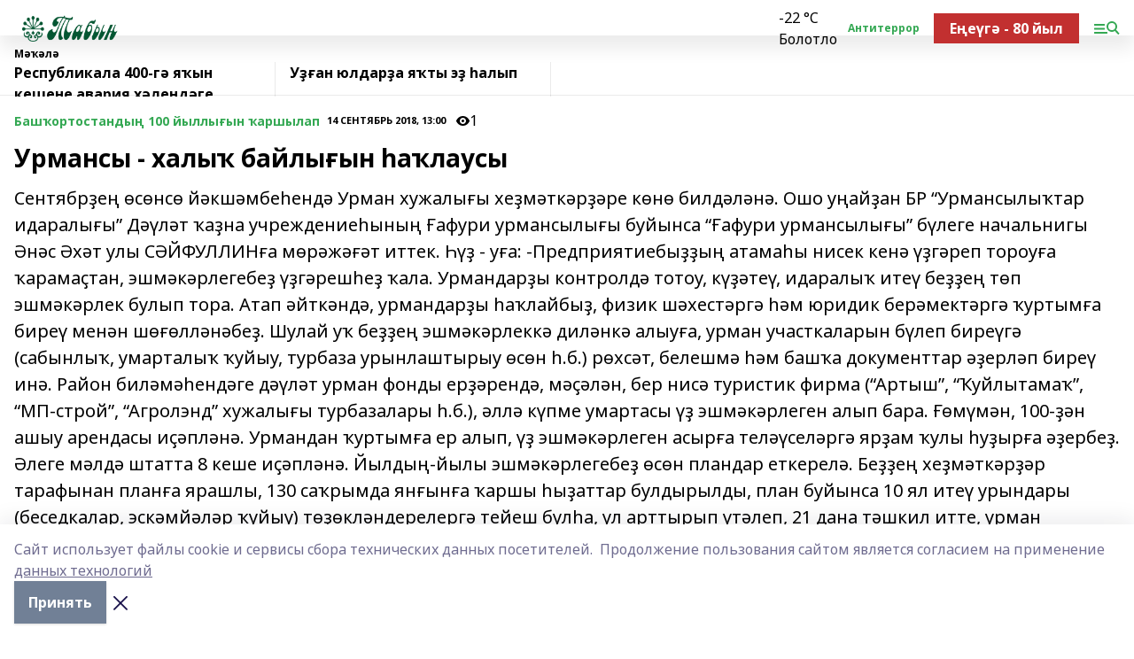

--- FILE ---
content_type: text/html; charset=utf-8
request_url: https://tabin-gafuri.ru/articles/sifat-m-yu-ary-u-ysh-s-n/2018-09-14/urmansy-haly-bayly-yn-a-lausy-243560
body_size: 32280
content:
<!doctype html>
<html data-n-head-ssr lang="ru" data-n-head="%7B%22lang%22:%7B%22ssr%22:%22ru%22%7D%7D">
  <head >
    <title>Урмансы - халыҡ байлығын һаҡлаусы</title><meta data-n-head="ssr" data-hid="google" name="google" content="notranslate"><meta data-n-head="ssr" data-hid="charset" charset="utf-8"><meta data-n-head="ssr" data-hid="og:image" property="og:image" content="https://api.bashinform.ru/attachments/53749d16b443b181b82272ebe53f65982f8828a5/store/d4db71eac23c5d45d2b86440bdf62a03289ed319c986f8f9c1d474548b41/%D0%A2%D0%B0%D0%B1%D1%8B%D0%BD.png"><meta data-n-head="ssr" name="viewport" content="width=1300"><meta data-n-head="ssr" data-hid="og:url" property="og:url" content="https://tabin-gafuri.ru/articles/sifat-m-yu-ary-u-ysh-s-n/2018-09-14/urmansy-haly-bayly-yn-a-lausy-243560"><meta data-n-head="ssr" data-hid="og:type" property="og:type" content="article"><meta data-n-head="ssr" name="yandex-verification" content="7e1502f43f9a2a73"><meta data-n-head="ssr" name="google-site-verification" content="cWSTkeSTQfaqTCrBfJy7mrnFfSrERTyf2DZ7Q17Ozxg"><meta data-n-head="ssr" data-hid="og:title" property="og:title" content="Урмансы - халыҡ байлығын һаҡлаусы"><meta data-n-head="ssr" data-hid="og:description" property="og:description" content="Сентябрҙең өсөнсө йәкшәмбеһендә Урман хужалығы хеҙмәткәрҙәре көнө билдәләнә. Ошо уңайҙан БР “Урмансылыҡтар идаралығы” Дәүләт ҡаҙна учреждениеһының Ғафури урмансылығы буйынса “Ғафури урмансылығы” бүлеге начальнигы Әнәс Әхәт улы СӘЙФУЛЛИНға мөрәжәғәт иттек. Һүҙ - уға: -Предприятиебыҙҙың атамаһы нисек кенә үҙгәреп тороуға ҡарамаҫтан, эшмәкәрлегебеҙ үҙгәрешһеҙ ҡала. Урмандарҙы контролдә тотоу, күҙәтеү, идаралыҡ итеү беҙҙең төп эшмәкәрлек булып тора. Атап әйткәндә, урмандарҙы һаҡлайбыҙ, физик шәхестәргә һәм юридик берәмектәргә ҡуртымға биреү менән шөғөлләнәбеҙ. Шулай уҡ беҙҙең эшмәкәрлеккә диләнкә алыуға, урман участкаларын бүлеп биреүгә (сабынлыҡ, умарталыҡ ҡуйыу, турбаза урынлаштырыу өсөн һ.б.) рөхсәт, белешмә һәм башҡа документтар әҙерләп биреү инә. Район биләмәһендәге дәүләт урман фонды ерҙәрендә, мәҫәлән, бер нисә туристик фирма (“Артыш”, “Ҡуйлытамаҡ”, “МП-строй”, “Агролэнд” хужалығы турбазалары һ.б.), әллә күпме умартасы үҙ эшмәкәрлеген алып бара. Ғөмүмән, 100-ҙән ашыу арендасы иҫәпләнә. Урмандан ҡуртымға ер алып, үҙ эшмәкәрлеген асырға теләүселәргә ярҙам ҡулы һуҙырға әҙербеҙ.  Әлеге мәлдә штатта 8 кеше иҫәпләнә. Йылдың-йылы эшмәкәрлегебеҙ өсөн пландар еткерелә. Беҙҙең хеҙмәткәрҙәр тарафынан планға ярашлы, 130 саҡрымда янғынға ҡаршы һыҙаттар булдырылды, план буйынса 10 ял итеү урындары (беседкалар, эскәмйәләр ҡуйыу) төҙөкләндерелергә  тейеш булһа, ул арттырып үтәлеп, 21 дана тәшкил итте, урман янғындарын иҫкәртеү буйынса аншлагтар 15 урынына 35 урынлаштырылды, 83 гектар майҙанда йәш үҫентеләр үҫеше өсөн ҡарт ағастарҙы киҫеү - 86 процентҡа, 50 гектарҙа ағастарҙы һирәгәйтеү эштәре - 71 процентҡа, 50 гектар майҙанда ағастарҙы киҫеп урман аша һыҙат булдырыу 80 процент тирәһенә үтәлде. Урман хужалығындағы яңылыҡтарҙан яңы урман хужалығы регламенты ҡабул ителеүен билдәләп үтергә кәрәк. Был йәһәттән районыбыҙҙа урмандарҙың урынлашыу картаһы төҙөлдө. Йыл аҙағына өс районға (Ғафури, Ишембай, Стәрлетамаҡ) тәғәйенләнгән бер урмансылыҡ эшмәкәрлегендә юғары технологияға эйә ҡеүәтле сит ил техникаһы (хаҡы – 30 миллион һум) ҡайтарылыуы көтөлә. Киләһе йылға иһә штаттар, эш хаҡтары артыуы күҙаллана. Коллективҡа килгәндә, ул ҙур булмаһа ла ышаныслы, тотороҡло, үҙ эшенең оҫталарына әйләнгән хеҙмәткәрҙәрҙән тора, һәр береһе маҡтауға лайыҡ. Шулай ҙа һөнәри байрамыбыҙ уңайынан бер нисәүһе, атап әйткәндә, урмандарҙы һаҡлау буйынса инженер Әмир Ғәли улы Сәйғафаров, Табын һәм Усолка урмансылыҡтарының участка лесничийҙары Рәүеф Лотфрахман улы Йәнмырҙин менән Николай Михайлович Алексеев Маҡтау грамоталарына тәҡдим ителде.  Форсаттан файҙаланып, районда урман ресурстарын рациональ файҙаланыуға булышлыҡ итеүсе һәм йәшел байлығыбыҙҙы тулыландырыуҙа арымай-талмай эшләүсе барлыҡ урман эшсәндәрен, коллегаларҙы, ғүмерҙәрен урман тармағы менән бәйләп, хаҡлы ялға сыҡҡан ветерандарыбыҙҙы һөнәри байрамыбыҙ - Урман эшсәндәре көнө менән ҡотлайым. Иҫәнлек-һаулыҡ, хеҙмәт уңыштары, халыҡ байлығы булған урмандарҙы һаҡлауҙа һәм арттырыуҙа уңыштар, урмандарыбыҙҙың мәңге шаулап тороуын теләйем."><meta data-n-head="ssr" data-hid="description" name="description" content="Сентябрҙең өсөнсө йәкшәмбеһендә Урман хужалығы хеҙмәткәрҙәре көнө билдәләнә. Ошо уңайҙан БР “Урмансылыҡтар идаралығы” Дәүләт ҡаҙна учреждениеһының Ғафури урмансылығы буйынса “Ғафури урмансылығы” бүлеге начальнигы Әнәс Әхәт улы СӘЙФУЛЛИНға мөрәжәғәт иттек. Һүҙ - уға: -Предприятиебыҙҙың атамаһы нисек кенә үҙгәреп тороуға ҡарамаҫтан, эшмәкәрлегебеҙ үҙгәрешһеҙ ҡала. Урмандарҙы контролдә тотоу, күҙәтеү, идаралыҡ итеү беҙҙең төп эшмәкәрлек булып тора. Атап әйткәндә, урмандарҙы һаҡлайбыҙ, физик шәхестәргә һәм юридик берәмектәргә ҡуртымға биреү менән шөғөлләнәбеҙ. Шулай уҡ беҙҙең эшмәкәрлеккә диләнкә алыуға, урман участкаларын бүлеп биреүгә (сабынлыҡ, умарталыҡ ҡуйыу, турбаза урынлаштырыу өсөн һ.б.) рөхсәт, белешмә һәм башҡа документтар әҙерләп биреү инә. Район биләмәһендәге дәүләт урман фонды ерҙәрендә, мәҫәлән, бер нисә туристик фирма (“Артыш”, “Ҡуйлытамаҡ”, “МП-строй”, “Агролэнд” хужалығы турбазалары һ.б.), әллә күпме умартасы үҙ эшмәкәрлеген алып бара. Ғөмүмән, 100-ҙән ашыу арендасы иҫәпләнә. Урмандан ҡуртымға ер алып, үҙ эшмәкәрлеген асырға теләүселәргә ярҙам ҡулы һуҙырға әҙербеҙ.  Әлеге мәлдә штатта 8 кеше иҫәпләнә. Йылдың-йылы эшмәкәрлегебеҙ өсөн пландар еткерелә. Беҙҙең хеҙмәткәрҙәр тарафынан планға ярашлы, 130 саҡрымда янғынға ҡаршы һыҙаттар булдырылды, план буйынса 10 ял итеү урындары (беседкалар, эскәмйәләр ҡуйыу) төҙөкләндерелергә  тейеш булһа, ул арттырып үтәлеп, 21 дана тәшкил итте, урман янғындарын иҫкәртеү буйынса аншлагтар 15 урынына 35 урынлаштырылды, 83 гектар майҙанда йәш үҫентеләр үҫеше өсөн ҡарт ағастарҙы киҫеү - 86 процентҡа, 50 гектарҙа ағастарҙы һирәгәйтеү эштәре - 71 процентҡа, 50 гектар майҙанда ағастарҙы киҫеп урман аша һыҙат булдырыу 80 процент тирәһенә үтәлде. Урман хужалығындағы яңылыҡтарҙан яңы урман хужалығы регламенты ҡабул ителеүен билдәләп үтергә кәрәк. Был йәһәттән районыбыҙҙа урмандарҙың урынлашыу картаһы төҙөлдө. Йыл аҙағына өс районға (Ғафури, Ишембай, Стәрлетамаҡ) тәғәйенләнгән бер урмансылыҡ эшмәкәрлегендә юғары технологияға эйә ҡеүәтле сит ил техникаһы (хаҡы – 30 миллион һум) ҡайтарылыуы көтөлә. Киләһе йылға иһә штаттар, эш хаҡтары артыуы күҙаллана. Коллективҡа килгәндә, ул ҙур булмаһа ла ышаныслы, тотороҡло, үҙ эшенең оҫталарына әйләнгән хеҙмәткәрҙәрҙән тора, һәр береһе маҡтауға лайыҡ. Шулай ҙа һөнәри байрамыбыҙ уңайынан бер нисәүһе, атап әйткәндә, урмандарҙы һаҡлау буйынса инженер Әмир Ғәли улы Сәйғафаров, Табын һәм Усолка урмансылыҡтарының участка лесничийҙары Рәүеф Лотфрахман улы Йәнмырҙин менән Николай Михайлович Алексеев Маҡтау грамоталарына тәҡдим ителде.  Форсаттан файҙаланып, районда урман ресурстарын рациональ файҙаланыуға булышлыҡ итеүсе һәм йәшел байлығыбыҙҙы тулыландырыуҙа арымай-талмай эшләүсе барлыҡ урман эшсәндәрен, коллегаларҙы, ғүмерҙәрен урман тармағы менән бәйләп, хаҡлы ялға сыҡҡан ветерандарыбыҙҙы һөнәри байрамыбыҙ - Урман эшсәндәре көнө менән ҡотлайым. Иҫәнлек-һаулыҡ, хеҙмәт уңыштары, халыҡ байлығы булған урмандарҙы һаҡлауҙа һәм арттырыуҙа уңыштар, урмандарыбыҙҙың мәңге шаулап тороуын теләйем."><link data-n-head="ssr" rel="icon" href="null"><link data-n-head="ssr" rel="canonical" href="https://tabin-gafuri.ru/articles/sifat-m-yu-ary-u-ysh-s-n/2018-09-14/urmansy-haly-bayly-yn-a-lausy-243560"><link data-n-head="ssr" rel="preconnect" href="https://fonts.googleapis.com"><link data-n-head="ssr" rel="stylesheet" href="/fonts/noto-sans/index.css"><link data-n-head="ssr" rel="stylesheet" href="https://fonts.googleapis.com/css2?family=Noto+Serif:wght@400;700&amp;display=swap"><link data-n-head="ssr" rel="stylesheet" href="https://fonts.googleapis.com/css2?family=Inter:wght@400;600;700;900&amp;display=swap"><link data-n-head="ssr" rel="stylesheet" href="https://fonts.googleapis.com/css2?family=Montserrat:wght@400;700&amp;display=swap"><link data-n-head="ssr" rel="stylesheet" href="https://fonts.googleapis.com/css2?family=Pacifico&amp;display=swap"><style data-n-head="ssr">:root { --active-color: #34a853; }</style><script data-n-head="ssr" src="https://yastatic.net/pcode/adfox/loader.js" crossorigin="anonymous"></script><script data-n-head="ssr" src="https://vk.com/js/api/openapi.js" async></script><script data-n-head="ssr" src="https://widget.sparrow.ru/js/embed.js" async></script><script data-n-head="ssr" src="//web.webpushs.com/js/push/4c12fb17e3586653e4d436478b9bebea_1.js" async></script><script data-n-head="ssr" src="https://yandex.ru/ads/system/header-bidding.js" async></script><script data-n-head="ssr" src="https://ads.digitalcaramel.com/js/bashinform.ru.js" type="text/javascript"></script><script data-n-head="ssr">window.yaContextCb = window.yaContextCb || []</script><script data-n-head="ssr" src="https://yandex.ru/ads/system/context.js" async></script><script data-n-head="ssr" type="application/ld+json">{
            "@context": "https://schema.org",
            "@type": "NewsArticle",
            "mainEntityOfPage": {
              "@type": "WebPage",
              "@id": "https://tabin-gafuri.ru/articles/sifat-m-yu-ary-u-ysh-s-n/2018-09-14/urmansy-haly-bayly-yn-a-lausy-243560"
            },
            "headline" : "Урмансы - халыҡ байлығын һаҡлаусы",
            "image": [
              "https://api.bashinform.ru/attachments/53749d16b443b181b82272ebe53f65982f8828a5/store/d4db71eac23c5d45d2b86440bdf62a03289ed319c986f8f9c1d474548b41/%D0%A2%D0%B0%D0%B1%D1%8B%D0%BD.png"
            ],
            "datePublished": "2018-09-14T13:00:00.000+05:00",
            "author": [{"@type":"Person","name":"Индира ИШКИНА"}],
            "publisher": {
              "@type": "Organization",
              "name": "Табын",
              "logo": {
                "@type": "ImageObject",
                "url": "https://api.bashinform.ru/attachments/53749d16b443b181b82272ebe53f65982f8828a5/store/d4db71eac23c5d45d2b86440bdf62a03289ed319c986f8f9c1d474548b41/%D0%A2%D0%B0%D0%B1%D1%8B%D0%BD.png"
              }
            },
            "description": "Сентябрҙең өсөнсө йәкшәмбеһендә Урман хужалығы хеҙмәткәрҙәре көнө билдәләнә. Ошо уңайҙан БР “Урмансылыҡтар идаралығы” Дәүләт ҡаҙна учреждениеһының Ғафури урмансылығы буйынса “Ғафури урмансылығы” бүлеге начальнигы Әнәс Әхәт улы СӘЙФУЛЛИНға мөрәжәғәт иттек. Һүҙ - уға: -Предприятиебыҙҙың атамаһы нисек кенә үҙгәреп тороуға ҡарамаҫтан, эшмәкәрлегебеҙ үҙгәрешһеҙ ҡала. Урмандарҙы контролдә тотоу, күҙәтеү, идаралыҡ итеү беҙҙең төп эшмәкәрлек булып тора. Атап әйткәндә, урмандарҙы һаҡлайбыҙ, физик шәхестәргә һәм юридик берәмектәргә ҡуртымға биреү менән шөғөлләнәбеҙ. Шулай уҡ беҙҙең эшмәкәрлеккә диләнкә алыуға, урман участкаларын бүлеп биреүгә (сабынлыҡ, умарталыҡ ҡуйыу, турбаза урынлаштырыу өсөн һ.б.) рөхсәт, белешмә һәм башҡа документтар әҙерләп биреү инә. Район биләмәһендәге дәүләт урман фонды ерҙәрендә, мәҫәлән, бер нисә туристик фирма (“Артыш”, “Ҡуйлытамаҡ”, “МП-строй”, “Агролэнд” хужалығы турбазалары һ.б.), әллә күпме умартасы үҙ эшмәкәрлеген алып бара. Ғөмүмән, 100-ҙән ашыу арендасы иҫәпләнә. Урмандан ҡуртымға ер алып, үҙ эшмәкәрлеген асырға теләүселәргә ярҙам ҡулы һуҙырға әҙербеҙ.  Әлеге мәлдә штатта 8 кеше иҫәпләнә. Йылдың-йылы эшмәкәрлегебеҙ өсөн пландар еткерелә. Беҙҙең хеҙмәткәрҙәр тарафынан планға ярашлы, 130 саҡрымда янғынға ҡаршы һыҙаттар булдырылды, план буйынса 10 ял итеү урындары (беседкалар, эскәмйәләр ҡуйыу) төҙөкләндерелергә  тейеш булһа, ул арттырып үтәлеп, 21 дана тәшкил итте, урман янғындарын иҫкәртеү буйынса аншлагтар 15 урынына 35 урынлаштырылды, 83 гектар майҙанда йәш үҫентеләр үҫеше өсөн ҡарт ағастарҙы киҫеү - 86 процентҡа, 50 гектарҙа ағастарҙы һирәгәйтеү эштәре - 71 процентҡа, 50 гектар майҙанда ағастарҙы киҫеп урман аша һыҙат булдырыу 80 процент тирәһенә үтәлде. Урман хужалығындағы яңылыҡтарҙан яңы урман хужалығы регламенты ҡабул ителеүен билдәләп үтергә кәрәк. Был йәһәттән районыбыҙҙа урмандарҙың урынлашыу картаһы төҙөлдө. Йыл аҙағына өс районға (Ғафури, Ишембай, Стәрлетамаҡ) тәғәйенләнгән бер урмансылыҡ эшмәкәрлегендә юғары технологияға эйә ҡеүәтле сит ил техникаһы (хаҡы – 30 миллион һум) ҡайтарылыуы көтөлә. Киләһе йылға иһә штаттар, эш хаҡтары артыуы күҙаллана. Коллективҡа килгәндә, ул ҙур булмаһа ла ышаныслы, тотороҡло, үҙ эшенең оҫталарына әйләнгән хеҙмәткәрҙәрҙән тора, һәр береһе маҡтауға лайыҡ. Шулай ҙа һөнәри байрамыбыҙ уңайынан бер нисәүһе, атап әйткәндә, урмандарҙы һаҡлау буйынса инженер Әмир Ғәли улы Сәйғафаров, Табын һәм Усолка урмансылыҡтарының участка лесничийҙары Рәүеф Лотфрахман улы Йәнмырҙин менән Николай Михайлович Алексеев Маҡтау грамоталарына тәҡдим ителде.  Форсаттан файҙаланып, районда урман ресурстарын рациональ файҙаланыуға булышлыҡ итеүсе һәм йәшел байлығыбыҙҙы тулыландырыуҙа арымай-талмай эшләүсе барлыҡ урман эшсәндәрен, коллегаларҙы, ғүмерҙәрен урман тармағы менән бәйләп, хаҡлы ялға сыҡҡан ветерандарыбыҙҙы һөнәри байрамыбыҙ - Урман эшсәндәре көнө менән ҡотлайым. Иҫәнлек-һаулыҡ, хеҙмәт уңыштары, халыҡ байлығы булған урмандарҙы һаҡлауҙа һәм арттырыуҙа уңыштар, урмандарыбыҙҙың мәңге шаулап тороуын теләйем."
          }</script><link rel="preload" href="/_nuxt/05b0bf6.js" as="script"><link rel="preload" href="/_nuxt/622ad3e.js" as="script"><link rel="preload" href="/_nuxt/95dcbeb.js" as="script"><link rel="preload" href="/_nuxt/b4f0b53.js" as="script"><link rel="preload" href="/_nuxt/a4b02bc.js" as="script"><link rel="preload" href="/_nuxt/1f4701a.js" as="script"><link rel="preload" href="/_nuxt/bb7a823.js" as="script"><link rel="preload" href="/_nuxt/61cd1ad.js" as="script"><link rel="preload" href="/_nuxt/3795d03.js" as="script"><link rel="preload" href="/_nuxt/9842943.js" as="script"><style data-vue-ssr-id="02097838:0 0211d3d2:0 7e56e4e3:0 78c231fa:0 2b202313:0 3ba5510c:0 7deb7420:0 7501b878:0 67a80222:0 01f9c408:0 f11faff8:0 01b9542b:0 74a8f3db:0 fd82e6f0:0 69552a97:0 2bc4b7f8:0 67baf181:0 3eb3f9ae:0 0684d134:0 7eba589d:0 77d4baa4:0 44e53ad8:0 d15e8f64:0">.fade-enter,.fade-leave-to{opacity:0}.fade-enter-active,.fade-leave-active{transition:opacity .2s ease}.fade-up-enter-active,.fade-up-leave-active{transition:all .35s}.fade-up-enter,.fade-up-leave-to{opacity:0;transform:translateY(-20px)}.rubric-date{display:flex;align-items:flex-end;margin-bottom:1rem}.cm-rubric{font-weight:700;font-size:14px;margin-right:.5rem;color:var(--active-color)}.cm-date{font-size:11px;text-transform:uppercase;font-weight:700}.cm-story{font-weight:700;font-size:14px;margin-left:.5rem;margin-right:.5rem;color:var(--active-color)}.serif-text{font-family:Noto Serif,serif;line-height:1.65;font-size:17px}.bg-img{background-size:cover;background-position:50%;height:0;position:relative;background-color:#e2e2e2;padding-bottom:56%;>img{position:absolute;left:0;top:0;width:100%;height:100%;-o-object-fit:cover;object-fit:cover;-o-object-position:center;object-position:center}}.btn{--text-opacity:1;color:#fff;color:rgba(255,255,255,var(--text-opacity));text-align:center;padding-top:1.5rem;padding-bottom:1.5rem;font-weight:700;cursor:pointer;margin-top:2rem;border-radius:8px;font-size:20px;background:var(--active-color)}.checkbox{border-radius:.5rem;border-width:1px;margin-right:1.25rem;cursor:pointer;border-color:#e9e9eb;width:32px;height:32px}.checkbox.__active{background:var(--active-color) 50% no-repeat url([data-uri]);border-color:var(--active-color)}.h1{margin-top:1rem;margin-bottom:1.5rem;font-weight:700;line-height:1.07;font-size:32px}.all-matters{text-align:center;cursor:pointer;padding-top:1.5rem;padding-bottom:1.5rem;font-weight:700;margin-bottom:2rem;border-radius:8px;background:#f5f5f5;font-size:20px}.all-matters.__small{padding-top:.75rem;padding-bottom:.75rem;margin-top:1.5rem;font-size:14px;border-radius:4px}[data-desktop]{.rubric-date{margin-bottom:1.25rem}.h1{font-size:46px;margin-top:1.5rem;margin-bottom:1.5rem}section.cols{display:grid;margin-left:58px;grid-gap:16px;grid-template-columns:816px 42px 300px}section.list-cols{display:grid;grid-gap:40px;grid-template-columns:1fr 300px}.matter-grid{display:flex;flex-wrap:wrap;margin-right:-16px}.top-sticky{position:-webkit-sticky;position:sticky;top:48px}.top-sticky.local{top:56px}.top-sticky.ig{top:86px}.top-sticky-matter{position:-webkit-sticky;position:sticky;z-index:1;top:102px}.top-sticky-matter.local{top:110px}.top-sticky-matter.ig{top:140px}}.search-form{display:flex;border-bottom-width:1px;--border-opacity:1;border-color:#fff;border-color:rgba(255,255,255,var(--border-opacity));padding-bottom:.75rem;justify-content:space-between;align-items:center;--text-opacity:1;color:#fff;color:rgba(255,255,255,var(--text-opacity));.reset{cursor:pointer;opacity:.5;display:block}input{background-color:transparent;border-style:none;--text-opacity:1;color:#fff;color:rgba(255,255,255,var(--text-opacity));outline:2px solid transparent;outline-offset:2px;width:66.666667%;font-size:20px}input::-moz-placeholder{color:hsla(0,0%,100%,.18824)}input:-ms-input-placeholder{color:hsla(0,0%,100%,.18824)}input::placeholder{color:hsla(0,0%,100%,.18824)}}[data-desktop] .search-form{width:820px;button{border-radius:.25rem;font-weight:700;padding:.5rem 1.5rem;cursor:pointer;--text-opacity:1;color:#fff;color:rgba(255,255,255,var(--text-opacity));font-size:22px;background:var(--active-color)}input{font-size:28px}.reset{margin-right:2rem;margin-left:auto}}html.locked{overflow:hidden}html{body{letter-spacing:-.03em;font-family:Noto Sans,sans-serif;line-height:1.19;font-size:14px}ol,ul{margin-left:2rem;margin-bottom:1rem;li{margin-bottom:.5rem}}ol{list-style-type:decimal}ul{list-style-type:disc}a{cursor:pointer;color:inherit}iframe,img,object,video{max-width:100%}}.container{padding-left:16px;padding-right:16px}[data-desktop]{min-width:1250px;.container{margin-left:auto;margin-right:auto;padding-left:0;padding-right:0;width:1250px}}
/*! normalize.css v8.0.1 | MIT License | github.com/necolas/normalize.css */html{line-height:1.15;-webkit-text-size-adjust:100%}body{margin:0}main{display:block}h1{font-size:2em;margin:.67em 0}hr{box-sizing:content-box;height:0;overflow:visible}pre{font-family:monospace,monospace;font-size:1em}a{background-color:transparent}abbr[title]{border-bottom:none;text-decoration:underline;-webkit-text-decoration:underline dotted;text-decoration:underline dotted}b,strong{font-weight:bolder}code,kbd,samp{font-family:monospace,monospace;font-size:1em}small{font-size:80%}sub,sup{font-size:75%;line-height:0;position:relative;vertical-align:baseline}sub{bottom:-.25em}sup{top:-.5em}img{border-style:none}button,input,optgroup,select,textarea{font-family:inherit;font-size:100%;line-height:1.15;margin:0}button,input{overflow:visible}button,select{text-transform:none}[type=button],[type=reset],[type=submit],button{-webkit-appearance:button}[type=button]::-moz-focus-inner,[type=reset]::-moz-focus-inner,[type=submit]::-moz-focus-inner,button::-moz-focus-inner{border-style:none;padding:0}[type=button]:-moz-focusring,[type=reset]:-moz-focusring,[type=submit]:-moz-focusring,button:-moz-focusring{outline:1px dotted ButtonText}fieldset{padding:.35em .75em .625em}legend{box-sizing:border-box;color:inherit;display:table;max-width:100%;padding:0;white-space:normal}progress{vertical-align:baseline}textarea{overflow:auto}[type=checkbox],[type=radio]{box-sizing:border-box;padding:0}[type=number]::-webkit-inner-spin-button,[type=number]::-webkit-outer-spin-button{height:auto}[type=search]{-webkit-appearance:textfield;outline-offset:-2px}[type=search]::-webkit-search-decoration{-webkit-appearance:none}::-webkit-file-upload-button{-webkit-appearance:button;font:inherit}details{display:block}summary{display:list-item}[hidden],template{display:none}blockquote,dd,dl,figure,h1,h2,h3,h4,h5,h6,hr,p,pre{margin:0}button{background-color:transparent;background-image:none}button:focus{outline:1px dotted;outline:5px auto -webkit-focus-ring-color}fieldset,ol,ul{margin:0;padding:0}ol,ul{list-style:none}html{font-family:Noto Sans,sans-serif;line-height:1.5}*,:after,:before{box-sizing:border-box;border:0 solid #e2e8f0}hr{border-top-width:1px}img{border-style:solid}textarea{resize:vertical}input::-moz-placeholder,textarea::-moz-placeholder{color:#a0aec0}input:-ms-input-placeholder,textarea:-ms-input-placeholder{color:#a0aec0}input::placeholder,textarea::placeholder{color:#a0aec0}[role=button],button{cursor:pointer}table{border-collapse:collapse}h1,h2,h3,h4,h5,h6{font-size:inherit;font-weight:inherit}a{color:inherit;text-decoration:inherit}button,input,optgroup,select,textarea{padding:0;line-height:inherit;color:inherit}code,kbd,pre,samp{font-family:Menlo,Monaco,Consolas,"Liberation Mono","Courier New",monospace}audio,canvas,embed,iframe,img,object,svg,video{display:block;vertical-align:middle}img,video{max-width:100%;height:auto}.appearance-none{-webkit-appearance:none;-moz-appearance:none;appearance:none}.bg-transparent{background-color:transparent}.bg-black{--bg-opacity:1;background-color:#000;background-color:rgba(0,0,0,var(--bg-opacity))}.bg-white{--bg-opacity:1;background-color:#fff;background-color:rgba(255,255,255,var(--bg-opacity))}.bg-gray-200{--bg-opacity:1;background-color:#edf2f7;background-color:rgba(237,242,247,var(--bg-opacity))}.bg-center{background-position:50%}.bg-top{background-position:top}.bg-no-repeat{background-repeat:no-repeat}.bg-cover{background-size:cover}.bg-contain{background-size:contain}.border-collapse{border-collapse:collapse}.border-black{--border-opacity:1;border-color:#000;border-color:rgba(0,0,0,var(--border-opacity))}.border-blue-400{--border-opacity:1;border-color:#63b3ed;border-color:rgba(99,179,237,var(--border-opacity))}.rounded{border-radius:.25rem}.rounded-lg{border-radius:.5rem}.rounded-full{border-radius:9999px}.border-none{border-style:none}.border-2{border-width:2px}.border-4{border-width:4px}.border{border-width:1px}.border-t-0{border-top-width:0}.border-t{border-top-width:1px}.border-b{border-bottom-width:1px}.cursor-pointer{cursor:pointer}.block{display:block}.inline-block{display:inline-block}.flex{display:flex}.table{display:table}.grid{display:grid}.hidden{display:none}.flex-col{flex-direction:column}.flex-wrap{flex-wrap:wrap}.flex-no-wrap{flex-wrap:nowrap}.items-center{align-items:center}.justify-center{justify-content:center}.justify-between{justify-content:space-between}.flex-grow-0{flex-grow:0}.flex-shrink-0{flex-shrink:0}.order-first{order:-9999}.order-last{order:9999}.font-sans{font-family:Noto Sans,sans-serif}.font-serif{font-family:Noto Serif,serif}.font-medium{font-weight:500}.font-semibold{font-weight:600}.font-bold{font-weight:700}.h-6{height:1.5rem}.h-12{height:3rem}.h-auto{height:auto}.h-full{height:100%}.text-xs{font-size:11px}.text-sm{font-size:12px}.text-base{font-size:14px}.text-lg{font-size:16px}.text-xl{font-size:18px}.text-2xl{font-size:21px}.text-3xl{font-size:30px}.text-4xl{font-size:46px}.leading-6{line-height:1.5rem}.leading-none{line-height:1}.leading-tight{line-height:1.07}.leading-snug{line-height:1.125}.m-0{margin:0}.my-0{margin-top:0;margin-bottom:0}.mx-0{margin-left:0;margin-right:0}.mx-1{margin-left:.25rem;margin-right:.25rem}.mx-2{margin-left:.5rem;margin-right:.5rem}.my-4{margin-top:1rem;margin-bottom:1rem}.mx-4{margin-left:1rem;margin-right:1rem}.my-5{margin-top:1.25rem;margin-bottom:1.25rem}.mx-5{margin-left:1.25rem;margin-right:1.25rem}.my-6{margin-top:1.5rem;margin-bottom:1.5rem}.my-8{margin-top:2rem;margin-bottom:2rem}.mx-auto{margin-left:auto;margin-right:auto}.-mx-3{margin-left:-.75rem;margin-right:-.75rem}.-my-4{margin-top:-1rem;margin-bottom:-1rem}.mt-0{margin-top:0}.mr-0{margin-right:0}.mb-0{margin-bottom:0}.ml-0{margin-left:0}.mt-1{margin-top:.25rem}.mr-1{margin-right:.25rem}.mb-1{margin-bottom:.25rem}.ml-1{margin-left:.25rem}.mt-2{margin-top:.5rem}.mr-2{margin-right:.5rem}.mb-2{margin-bottom:.5rem}.ml-2{margin-left:.5rem}.mt-3{margin-top:.75rem}.mr-3{margin-right:.75rem}.mb-3{margin-bottom:.75rem}.mt-4{margin-top:1rem}.mr-4{margin-right:1rem}.mb-4{margin-bottom:1rem}.ml-4{margin-left:1rem}.mt-5{margin-top:1.25rem}.mr-5{margin-right:1.25rem}.mb-5{margin-bottom:1.25rem}.mt-6{margin-top:1.5rem}.mr-6{margin-right:1.5rem}.mb-6{margin-bottom:1.5rem}.mt-8{margin-top:2rem}.mr-8{margin-right:2rem}.mb-8{margin-bottom:2rem}.ml-8{margin-left:2rem}.mt-10{margin-top:2.5rem}.ml-10{margin-left:2.5rem}.mt-12{margin-top:3rem}.mb-12{margin-bottom:3rem}.mt-16{margin-top:4rem}.mb-16{margin-bottom:4rem}.mr-20{margin-right:5rem}.mr-auto{margin-right:auto}.ml-auto{margin-left:auto}.-mt-2{margin-top:-.5rem}.max-w-none{max-width:none}.max-w-full{max-width:100%}.object-contain{-o-object-fit:contain;object-fit:contain}.object-cover{-o-object-fit:cover;object-fit:cover}.object-center{-o-object-position:center;object-position:center}.opacity-0{opacity:0}.opacity-50{opacity:.5}.outline-none{outline:2px solid transparent;outline-offset:2px}.overflow-auto{overflow:auto}.overflow-hidden{overflow:hidden}.overflow-visible{overflow:visible}.p-0{padding:0}.p-2{padding:.5rem}.p-3{padding:.75rem}.p-4{padding:1rem}.p-8{padding:2rem}.px-0{padding-left:0;padding-right:0}.py-1{padding-top:.25rem;padding-bottom:.25rem}.px-1{padding-left:.25rem;padding-right:.25rem}.py-2{padding-top:.5rem;padding-bottom:.5rem}.px-2{padding-left:.5rem;padding-right:.5rem}.py-3{padding-top:.75rem;padding-bottom:.75rem}.px-3{padding-left:.75rem;padding-right:.75rem}.py-4{padding-top:1rem;padding-bottom:1rem}.px-4{padding-left:1rem;padding-right:1rem}.px-5{padding-left:1.25rem;padding-right:1.25rem}.px-6{padding-left:1.5rem;padding-right:1.5rem}.py-8{padding-top:2rem;padding-bottom:2rem}.py-10{padding-top:2.5rem;padding-bottom:2.5rem}.pt-0{padding-top:0}.pr-0{padding-right:0}.pb-0{padding-bottom:0}.pt-1{padding-top:.25rem}.pt-2{padding-top:.5rem}.pb-2{padding-bottom:.5rem}.pl-2{padding-left:.5rem}.pt-3{padding-top:.75rem}.pb-3{padding-bottom:.75rem}.pt-4{padding-top:1rem}.pr-4{padding-right:1rem}.pb-4{padding-bottom:1rem}.pl-4{padding-left:1rem}.pt-5{padding-top:1.25rem}.pr-5{padding-right:1.25rem}.pb-5{padding-bottom:1.25rem}.pl-5{padding-left:1.25rem}.pt-6{padding-top:1.5rem}.pb-6{padding-bottom:1.5rem}.pl-6{padding-left:1.5rem}.pt-8{padding-top:2rem}.pb-8{padding-bottom:2rem}.pr-10{padding-right:2.5rem}.pb-12{padding-bottom:3rem}.pl-12{padding-left:3rem}.pb-16{padding-bottom:4rem}.pointer-events-none{pointer-events:none}.fixed{position:fixed}.absolute{position:absolute}.relative{position:relative}.sticky{position:-webkit-sticky;position:sticky}.top-0{top:0}.right-0{right:0}.bottom-0{bottom:0}.left-0{left:0}.left-auto{left:auto}.shadow{box-shadow:0 1px 3px 0 rgba(0,0,0,.1),0 1px 2px 0 rgba(0,0,0,.06)}.shadow-none{box-shadow:none}.text-center{text-align:center}.text-right{text-align:right}.text-transparent{color:transparent}.text-black{--text-opacity:1;color:#000;color:rgba(0,0,0,var(--text-opacity))}.text-white{--text-opacity:1;color:#fff;color:rgba(255,255,255,var(--text-opacity))}.text-gray-600{--text-opacity:1;color:#718096;color:rgba(113,128,150,var(--text-opacity))}.text-gray-700{--text-opacity:1;color:#4a5568;color:rgba(74,85,104,var(--text-opacity))}.uppercase{text-transform:uppercase}.underline{text-decoration:underline}.tracking-tight{letter-spacing:-.05em}.select-none{-webkit-user-select:none;-moz-user-select:none;-ms-user-select:none;user-select:none}.select-all{-webkit-user-select:all;-moz-user-select:all;-ms-user-select:all;user-select:all}.visible{visibility:visible}.invisible{visibility:hidden}.whitespace-no-wrap{white-space:nowrap}.w-auto{width:auto}.w-1\/3{width:33.333333%}.w-full{width:100%}.z-20{z-index:20}.z-50{z-index:50}.gap-1{grid-gap:.25rem;gap:.25rem}.gap-2{grid-gap:.5rem;gap:.5rem}.gap-3{grid-gap:.75rem;gap:.75rem}.gap-4{grid-gap:1rem;gap:1rem}.gap-5{grid-gap:1.25rem;gap:1.25rem}.gap-6{grid-gap:1.5rem;gap:1.5rem}.gap-8{grid-gap:2rem;gap:2rem}.gap-10{grid-gap:2.5rem;gap:2.5rem}.grid-cols-1{grid-template-columns:repeat(1,minmax(0,1fr))}.grid-cols-2{grid-template-columns:repeat(2,minmax(0,1fr))}.grid-cols-3{grid-template-columns:repeat(3,minmax(0,1fr))}.grid-cols-4{grid-template-columns:repeat(4,minmax(0,1fr))}.grid-cols-5{grid-template-columns:repeat(5,minmax(0,1fr))}.transform{--transform-translate-x:0;--transform-translate-y:0;--transform-rotate:0;--transform-skew-x:0;--transform-skew-y:0;--transform-scale-x:1;--transform-scale-y:1;transform:translateX(var(--transform-translate-x)) translateY(var(--transform-translate-y)) rotate(var(--transform-rotate)) skewX(var(--transform-skew-x)) skewY(var(--transform-skew-y)) scaleX(var(--transform-scale-x)) scaleY(var(--transform-scale-y))}.transition-all{transition-property:all}.transition{transition-property:background-color,border-color,color,fill,stroke,opacity,box-shadow,transform}@-webkit-keyframes spin{to{transform:rotate(1turn)}}@keyframes spin{to{transform:rotate(1turn)}}@-webkit-keyframes ping{75%,to{transform:scale(2);opacity:0}}@keyframes ping{75%,to{transform:scale(2);opacity:0}}@-webkit-keyframes pulse{50%{opacity:.5}}@keyframes pulse{50%{opacity:.5}}@-webkit-keyframes bounce{0%,to{transform:translateY(-25%);-webkit-animation-timing-function:cubic-bezier(.8,0,1,1);animation-timing-function:cubic-bezier(.8,0,1,1)}50%{transform:none;-webkit-animation-timing-function:cubic-bezier(0,0,.2,1);animation-timing-function:cubic-bezier(0,0,.2,1)}}@keyframes bounce{0%,to{transform:translateY(-25%);-webkit-animation-timing-function:cubic-bezier(.8,0,1,1);animation-timing-function:cubic-bezier(.8,0,1,1)}50%{transform:none;-webkit-animation-timing-function:cubic-bezier(0,0,.2,1);animation-timing-function:cubic-bezier(0,0,.2,1)}}
.nuxt-progress{position:fixed;top:0;left:0;right:0;height:2px;width:0;opacity:1;transition:width .1s,opacity .4s;background-color:var(--active-color);z-index:999999}.nuxt-progress.nuxt-progress-notransition{transition:none}.nuxt-progress-failed{background-color:red}
.page_1iNBq{position:relative;min-height:65vh}[data-desktop]{.topBanner_Im5IM{margin-left:auto;margin-right:auto;width:1256px}}
.bnr_2VvRX{margin-left:auto;margin-right:auto;width:300px}.bnr_2VvRX:not(:empty){margin-bottom:1rem}.bnrContainer_1ho9N.mb-0 .bnr_2VvRX{margin-bottom:0}[data-desktop]{.bnr_2VvRX{width:auto;margin-left:0;margin-right:0}}
.topline-container[data-v-7682f57c]{position:-webkit-sticky;position:sticky;top:0;z-index:10}.bottom-menu[data-v-7682f57c]{--bg-opacity:1;background-color:#fff;background-color:rgba(255,255,255,var(--bg-opacity));height:45px;box-shadow:0 15px 20px rgba(0,0,0,.08)}.bottom-menu.__dark[data-v-7682f57c]{--bg-opacity:1;background-color:#000;background-color:rgba(0,0,0,var(--bg-opacity));.bottom-menu-link{--text-opacity:1;color:#fff;color:rgba(255,255,255,var(--text-opacity))}.bottom-menu-link:hover{color:var(--active-color)}}.bottom-menu-links[data-v-7682f57c]{display:flex;overflow:auto;grid-gap:1rem;gap:1rem;padding-top:1rem;padding-bottom:1rem;scrollbar-width:none}.bottom-menu-links[data-v-7682f57c]::-webkit-scrollbar{display:none}.bottom-menu-link[data-v-7682f57c]{white-space:nowrap;font-weight:700}.bottom-menu-link[data-v-7682f57c]:hover{color:var(--active-color)}
.topline_KUXuM{--bg-opacity:1;background-color:#fff;background-color:rgba(255,255,255,var(--bg-opacity));padding-top:.5rem;padding-bottom:.5rem;position:relative;box-shadow:0 15px 20px rgba(0,0,0,.08);height:40px;z-index:1}.topline_KUXuM.__dark_3HDH5{--bg-opacity:1;background-color:#000;background-color:rgba(0,0,0,var(--bg-opacity))}[data-desktop]{.topline_KUXuM{height:50px}}
.container_3LUUG{display:flex;align-items:center;justify-content:space-between}.container_3LUUG.__dark_AMgBk{.logo_1geVj{--text-opacity:1;color:#fff;color:rgba(255,255,255,var(--text-opacity))}.menu-trigger_2_P72{--bg-opacity:1;background-color:#fff;background-color:rgba(255,255,255,var(--bg-opacity))}.lang_107ai,.topline-item_1BCyx{--text-opacity:1;color:#fff;color:rgba(255,255,255,var(--text-opacity))}.lang_107ai{background-image:url([data-uri])}}.lang_107ai{margin-left:auto;margin-right:1.25rem;padding-right:1rem;padding-left:.5rem;cursor:pointer;display:flex;align-items:center;font-weight:700;-webkit-appearance:none;-moz-appearance:none;appearance:none;outline:2px solid transparent;outline-offset:2px;text-transform:uppercase;background:no-repeat url([data-uri]) calc(100% - 3px) 50%}.logo-img_9ttWw{max-height:30px}.logo-text_Gwlnp{white-space:nowrap;font-family:Pacifico,serif;font-size:24px;line-height:.9;color:var(--active-color)}.menu-trigger_2_P72{cursor:pointer;width:30px;height:24px;background:var(--active-color);-webkit-mask:no-repeat url(/_nuxt/img/menu.cffb7c4.svg) center;mask:no-repeat url(/_nuxt/img/menu.cffb7c4.svg) center}.menu-trigger_2_P72.__cross_3NUSb{-webkit-mask-image:url([data-uri]);mask-image:url([data-uri])}.topline-item_1BCyx{font-weight:700;line-height:1;margin-right:16px}.topline-item_1BCyx,.topline-item_1BCyx.blue_1SDgs,.topline-item_1BCyx.red_1EmKm{--text-opacity:1;color:#fff;color:rgba(255,255,255,var(--text-opacity))}.topline-item_1BCyx.blue_1SDgs,.topline-item_1BCyx.red_1EmKm{padding:9px 18px;background:#8bb1d4}.topline-item_1BCyx.red_1EmKm{background:#c23030}.topline-item_1BCyx.default_3xuLv{font-size:12px;color:var(--active-color);max-width:100px}[data-desktop]{.logo-img_9ttWw{max-height:40px}.logo-text_Gwlnp{position:relative;top:-3px;font-size:36px}.slogan-desktop_2LraR{font-size:11px;margin-left:2.5rem;font-weight:700;text-transform:uppercase;color:#5e6a70}.lang_107ai{margin-left:0}}
.weather[data-v-f75b9a02]{display:flex;align-items:center;.icon{border-radius:9999px;margin-right:.5rem;background:var(--active-color) no-repeat 50%/11px;width:18px;height:18px}.clear{background-image:url(/_nuxt/img/clear.504a39c.svg)}.clouds{background-image:url(/_nuxt/img/clouds.35bb1b1.svg)}.few_clouds{background-image:url(/_nuxt/img/few_clouds.849e8ce.svg)}.rain{background-image:url(/_nuxt/img/rain.fa221cc.svg)}.snow{background-image:url(/_nuxt/img/snow.3971728.svg)}.thunderstorm_w_rain{background-image:url(/_nuxt/img/thunderstorm_w_rain.f4f5bf2.svg)}.thunderstorm{background-image:url(/_nuxt/img/thunderstorm.bbf00c1.svg)}.text{font-size:12px;font-weight:700;line-height:1;color:rgba(0,0,0,.9)}}.__dark.weather .text[data-v-f75b9a02]{--text-opacity:1;color:#fff;color:rgba(255,255,255,var(--text-opacity))}
.block_35WEi{position:-webkit-sticky;position:sticky;left:0;width:100%;padding-top:.75rem;padding-bottom:.75rem;--bg-opacity:1;background-color:#fff;background-color:rgba(255,255,255,var(--bg-opacity));--text-opacity:1;color:#000;color:rgba(0,0,0,var(--text-opacity));height:68px;z-index:8;border-bottom:1px solid rgba(0,0,0,.08235)}.block_35WEi.invisible_3bwn4{visibility:hidden}.block_35WEi.local_2u9p8,.block_35WEi.local_ext_2mSQw{top:40px}.block_35WEi.local_2u9p8.has_bottom_items_u0rcZ,.block_35WEi.local_ext_2mSQw.has_bottom_items_u0rcZ{top:85px}.block_35WEi.ig_3ld7e{top:50px}.block_35WEi.ig_3ld7e.has_bottom_items_u0rcZ{top:95px}.block_35WEi.bi_3BhQ1,.block_35WEi.bi_ext_1Yp6j{top:49px}.block_35WEi.bi_3BhQ1.has_bottom_items_u0rcZ,.block_35WEi.bi_ext_1Yp6j.has_bottom_items_u0rcZ{top:94px}.block_35WEi.red_wPGsU{background:#fdf3f3;.blockTitle_1BF2P{color:#d65a47}}.block_35WEi.blue_2AJX7{background:#e6ecf2;.blockTitle_1BF2P{color:#8bb1d4}}.block_35WEi{.loading_1RKbb{height:1.5rem;margin:0 auto}}.blockTitle_1BF2P{font-weight:700;font-size:12px;margin-bottom:.25rem;display:inline-block;overflow:hidden;max-height:1.2em;display:-webkit-box;-webkit-line-clamp:1;-webkit-box-orient:vertical;text-overflow:ellipsis}.items_2XU71{display:flex;overflow:auto;margin-left:-16px;margin-right:-16px;padding-left:16px;padding-right:16px}.items_2XU71::-webkit-scrollbar{display:none}.item_KFfAv{flex-shrink:0;flex-grow:0;padding-right:1rem;margin-right:1rem;font-weight:700;overflow:hidden;width:295px;max-height:2.4em;border-right:1px solid rgba(0,0,0,.08235);display:-webkit-box;-webkit-line-clamp:2;-webkit-box-orient:vertical;text-overflow:ellipsis}.item_KFfAv:hover{opacity:.75}[data-desktop]{.block_35WEi{height:54px}.block_35WEi.local_2u9p8,.block_35WEi.local_ext_2mSQw{top:50px}.block_35WEi.local_2u9p8.has_bottom_items_u0rcZ,.block_35WEi.local_ext_2mSQw.has_bottom_items_u0rcZ{top:95px}.block_35WEi.ig_3ld7e{top:80px}.block_35WEi.ig_3ld7e.has_bottom_items_u0rcZ{top:125px}.block_35WEi.bi_3BhQ1,.block_35WEi.bi_ext_1Yp6j{top:42px}.block_35WEi.bi_3BhQ1.has_bottom_items_u0rcZ,.block_35WEi.bi_ext_1Yp6j.has_bottom_items_u0rcZ{top:87px}.block_35WEi.image_3yONs{.prev_1cQoq{background-image:url([data-uri])}.next_827zB{background-image:url([data-uri])}}.wrapper_TrcU4{display:grid;grid-template-columns:240px calc(100% - 320px)}.next_827zB,.prev_1cQoq{position:absolute;cursor:pointer;width:24px;height:24px;top:4px;left:210px;background:url([data-uri])}.next_827zB{left:auto;right:15px;background:url([data-uri])}.blockTitle_1BF2P{font-size:18px;padding-right:2.5rem;margin-right:0;max-height:2.4em;-webkit-line-clamp:2}.items_2XU71{margin-left:0;padding-left:0;-ms-scroll-snap-type:x mandatory;scroll-snap-type:x mandatory;scroll-behavior:smooth;scrollbar-width:none}.item_KFfAv,.items_2XU71{margin-right:0;padding-right:0}.item_KFfAv{padding-left:1.25rem;scroll-snap-align:start;width:310px;border-left:1px solid rgba(0,0,0,.08235);border-right:none}}
@-webkit-keyframes rotate-data-v-8cdd8c10{0%{transform:rotate(0)}to{transform:rotate(1turn)}}@keyframes rotate-data-v-8cdd8c10{0%{transform:rotate(0)}to{transform:rotate(1turn)}}.component[data-v-8cdd8c10]{height:3rem;margin-top:1.5rem;margin-bottom:1.5rem;display:flex;justify-content:center;align-items:center;span{height:100%;width:4rem;background:no-repeat url(/_nuxt/img/loading.dd38236.svg) 50%/contain;-webkit-animation:rotate-data-v-8cdd8c10 .8s infinite;animation:rotate-data-v-8cdd8c10 .8s infinite}}
.promo_ZrQsB{text-align:center;display:block;--text-opacity:1;color:#fff;color:rgba(255,255,255,var(--text-opacity));font-weight:500;font-size:16px;line-height:1;position:relative;z-index:1;background:#d65a47;padding:6px 20px}[data-desktop]{.promo_ZrQsB{margin-left:auto;margin-right:auto;font-size:18px;padding:12px 40px}}
.feedTriggerMobile_1uP3h{text-align:center;width:100%;left:0;bottom:0;padding:1rem;color:#000;color:rgba(0,0,0,var(--text-opacity));background:#e7e7e7;filter:drop-shadow(0 -10px 30px rgba(0,0,0,.4))}.feedTriggerMobile_1uP3h,[data-desktop] .feedTriggerDesktop_eR1zC{position:fixed;font-weight:700;--text-opacity:1;z-index:8}[data-desktop] .feedTriggerDesktop_eR1zC{color:#fff;color:rgba(255,255,255,var(--text-opacity));cursor:pointer;padding:1rem 1rem 1rem 1.5rem;display:flex;align-items:center;justify-content:space-between;width:auto;font-size:28px;right:20px;bottom:20px;line-height:.85;background:var(--active-color);.new_36fkO{--bg-opacity:1;background-color:#fff;background-color:rgba(255,255,255,var(--bg-opacity));font-size:18px;padding:.25rem .5rem;margin-left:1rem;color:var(--active-color)}}
.noindex_1PbKm{display:block}.rubricDate_XPC5P{display:flex;margin-bottom:1rem;align-items:center;flex-wrap:wrap;grid-row-gap:.5rem;row-gap:.5rem}[data-desktop]{.rubricDate_XPC5P{margin-left:58px}.noindex_1PbKm,.pollContainer_25rgc{margin-left:40px}.noindex_1PbKm{width:700px}}
.h1_fQcc_{margin-top:0;margin-bottom:1rem;font-size:28px}.bigLead_37UJd{margin-bottom:1.25rem;font-size:20px}[data-desktop]{.h1_fQcc_{margin-bottom:1.25rem;margin-top:0;font-size:40px}.bigLead_37UJd{font-size:21px;margin-bottom:2rem}.smallLead_3mYo6{font-size:21px;font-weight:500}.leadImg_n0Xok{display:grid;grid-gap:2rem;gap:2rem;margin-bottom:2rem;grid-template-columns:repeat(2,minmax(0,1fr));margin-left:40px;width:700px}}
.partner[data-v-73e20f19]{margin-top:1rem;margin-bottom:1rem;color:rgba(0,0,0,.31373)}
.block_1h4f8{margin-bottom:1.5rem}[data-desktop] .block_1h4f8{margin-bottom:2rem}
.readus_3o8ag{margin-bottom:1.5rem;font-weight:700;font-size:16px}.subscribeButton_2yILe{font-weight:700;--text-opacity:1;color:#fff;color:rgba(255,255,255,var(--text-opacity));text-align:center;letter-spacing:-.05em;background:var(--active-color);padding:0 8px 3px;border-radius:11px;font-size:15px;width:140px}.rTitle_ae5sX{margin-bottom:1rem;font-family:Noto Sans,sans-serif;font-weight:700;color:#202022;font-size:20px;font-style:normal;line-height:normal}.items_1vOtx{display:flex;flex-wrap:wrap;grid-gap:.75rem;gap:.75rem;max-width:360px}.items_1vOtx.regional_OHiaP{.socialIcon_1xwkP{width:calc(33% - 10px)}.socialIcon_1xwkP:first-child,.socialIcon_1xwkP:nth-child(2){width:calc(50% - 10px)}}.socialIcon_1xwkP{margin-bottom:.5rem;background-size:contain;background-repeat:no-repeat;flex-shrink:0;width:calc(50% - 10px);background-position:0;height:30px}.vkIcon_1J2rG{background-image:url(/_nuxt/img/vk.07bf3d5.svg)}.vkShortIcon_1XRTC{background-image:url(/_nuxt/img/vk-short.1e19426.svg)}.tgIcon_3Y6iI{background-image:url(/_nuxt/img/tg.bfb93b5.svg)}.zenIcon_1Vpt0{background-image:url(/_nuxt/img/zen.1c41c49.svg)}.okIcon_3Q4dv{background-image:url(/_nuxt/img/ok.de8d66c.svg)}.okShortIcon_12fSg{background-image:url(/_nuxt/img/ok-short.e0e3723.svg)}.maxIcon_3MreL{background-image:url(/_nuxt/img/max.da7c1ef.png)}[data-desktop]{.readus_3o8ag{margin-left:2.5rem}.items_1vOtx{flex-wrap:nowrap;max-width:none;align-items:center}.subscribeButton_2yILe{text-align:center;font-weight:700;width:auto;padding:4px 7px 7px;font-size:25px}.socialIcon_1xwkP{height:45px}.vkIcon_1J2rG{width:197px!important}.vkShortIcon_1XRTC{width:90px!important}.tgIcon_3Y6iI{width:160px!important}.zenIcon_1Vpt0{width:110px!important}.okIcon_3Q4dv{width:256px!important}.okShortIcon_12fSg{width:90px!important}.maxIcon_3MreL{width:110px!important}}
.socials_3qx1G{margin-bottom:1.5rem}.socials_3qx1G.__black a{--border-opacity:1;border-color:#000;border-color:rgba(0,0,0,var(--border-opacity))}.socials_3qx1G.__border-white_1pZ66 .items_JTU4t a{--border-opacity:1;border-color:#fff;border-color:rgba(255,255,255,var(--border-opacity))}.socials_3qx1G{a{display:block;background-position:50%;background-repeat:no-repeat;cursor:pointer;width:20%;border:.5px solid #e2e2e2;border-right-width:0;height:42px}a:last-child{border-right-width:1px}}.items_JTU4t{display:flex}.vk_3jS8H{background-image:url(/_nuxt/img/vk.a3fc87d.svg)}.ok_3Znis{background-image:url(/_nuxt/img/ok.480e53f.svg)}.wa_32a2a{background-image:url(/_nuxt/img/wa.f2f254d.svg)}.tg_1vndD{background-image:url([data-uri])}.print_3gkIT{background-image:url(/_nuxt/img/print.f5ef7f3.svg)}.max_sqBYC{background-image:url([data-uri])}[data-desktop]{.socials_3qx1G{margin-bottom:0;width:42px}.socials_3qx1G.__sticky{position:-webkit-sticky;position:sticky;top:102px}.socials_3qx1G.__sticky.local_3XMUZ{top:110px}.socials_3qx1G.__sticky.ig_zkzMn{top:140px}.socials_3qx1G{a{width:auto;border-width:1px;border-bottom-width:0}a:last-child{border-bottom-width:1px}}.items_JTU4t{display:block}}.socials_3qx1G.__dark_1QzU6{a{border-color:#373737}.vk_3jS8H{background-image:url(/_nuxt/img/vk-white.dc41d20.svg)}.ok_3Znis{background-image:url(/_nuxt/img/ok-white.c2036d3.svg)}.wa_32a2a{background-image:url(/_nuxt/img/wa-white.e567518.svg)}.tg_1vndD{background-image:url([data-uri])}.print_3gkIT{background-image:url(/_nuxt/img/print-white.f6fd3d9.svg)}.max_sqBYC{background-image:url([data-uri])}}
.blockTitle_2XRiy{margin-bottom:.75rem;font-weight:700;font-size:28px}.itemsContainer_3JjHp{overflow:auto;margin-right:-1rem}.items_Kf7PA{width:770px;display:flex;overflow:auto}.teaserItem_ZVyTH{padding:.75rem;background:#f2f2f4;width:240px;margin-right:16px;.img_3lUmb{margin-bottom:.5rem}.title_3KNuK{line-height:1.07;font-size:18px;font-weight:700}}.teaserItem_ZVyTH:hover .title_3KNuK{color:var(--active-color)}[data-desktop]{.blockTitle_2XRiy{font-size:30px}.itemsContainer_3JjHp{margin-right:0;overflow:visible}.items_Kf7PA{display:grid;grid-template-columns:repeat(3,minmax(0,1fr));grid-gap:1.5rem;gap:1.5rem;width:auto;overflow:visible}.teaserItem_ZVyTH{width:auto;margin-right:0;background-color:transparent;padding:0;.img_3lUmb{background:#8894a2 url(/_nuxt/img/pattern-mix.5c9ce73.svg) 100% 100% no-repeat;padding-right:40px}.title_3KNuK{font-size:21px}}}
.blurImgContainer_3_532{position:relative;overflow:hidden;--bg-opacity:1;background-color:#edf2f7;background-color:rgba(237,242,247,var(--bg-opacity));background-position:50%;background-repeat:no-repeat;display:flex;align-items:center;justify-content:center;aspect-ratio:16/9;background-image:url(/img/loading.svg)}.blurImgBlur_2fI8T{background-position:50%;background-size:cover;filter:blur(10px)}.blurImgBlur_2fI8T,.blurImgImg_ZaMSE{position:absolute;left:0;top:0;width:100%;height:100%}.blurImgImg_ZaMSE{-o-object-fit:contain;object-fit:contain;-o-object-position:center;object-position:center}.play_hPlPQ{background-size:contain;background-position:50%;background-repeat:no-repeat;position:relative;z-index:1;width:18%;min-width:30px;max-width:80px;aspect-ratio:1/1;background-image:url([data-uri])}[data-desktop]{.play_hPlPQ{min-width:35px}}
.footer_2pohu{padding:2rem .75rem;margin-top:2rem;position:relative;background:#282828;color:#eceff1}[data-desktop]{.footer_2pohu{padding:2.5rem 0}}
.footerContainer_YJ8Ze{display:grid;grid-template-columns:repeat(1,minmax(0,1fr));grid-gap:20px;font-family:Inter,sans-serif;font-size:13px;line-height:1.38;a{--text-opacity:1;color:#fff;color:rgba(255,255,255,var(--text-opacity));opacity:.75}a:hover{opacity:.5}}.contacts_3N-fT{display:grid;grid-template-columns:repeat(1,minmax(0,1fr));grid-gap:.75rem;gap:.75rem}[data-desktop]{.footerContainer_YJ8Ze{grid-gap:2.5rem;gap:2.5rem;grid-template-columns:1fr 1fr 1fr 220px;padding-bottom:20px!important}.footerContainer_YJ8Ze.__2_3FM1O{grid-template-columns:1fr 220px}.footerContainer_YJ8Ze.__3_2yCD-{grid-template-columns:1fr 1fr 220px}.footerContainer_YJ8Ze.__4_33040{grid-template-columns:1fr 1fr 1fr 220px}}</style>
  </head>
  <body class="desktop " data-desktop="1" data-n-head="%7B%22class%22:%7B%22ssr%22:%22desktop%20%22%7D,%22data-desktop%22:%7B%22ssr%22:%221%22%7D%7D">
    <div data-server-rendered="true" id="__nuxt"><!----><div id="__layout"><div><!----> <div class="bg-white"><div class="bnrContainer_1ho9N mb-0 topBanner_Im5IM"><div title="banner_1" class="adfox-bnr bnr_2VvRX"></div></div> <!----> <div class="mb-0 bnrContainer_1ho9N"><div title="fullscreen" class="html-bnr bnr_2VvRX"></div></div> <!----></div> <div class="topline-container" data-v-7682f57c><div data-v-7682f57c><div class="topline_KUXuM"><div class="container container_3LUUG"><a href="/" class="nuxt-link-active"><img src="https://api.bashinform.ru/attachments/53749d16b443b181b82272ebe53f65982f8828a5/store/d4db71eac23c5d45d2b86440bdf62a03289ed319c986f8f9c1d474548b41/%D0%A2%D0%B0%D0%B1%D1%8B%D0%BD.png" class="logo-img_9ttWw"></a> <!----> <div class="weather ml-auto mr-3" data-v-f75b9a02><div class="icon clouds" data-v-f75b9a02></div> <div class="text" data-v-f75b9a02>-22 °С <br data-v-f75b9a02>Болотло</div></div> <a href="https://tabin-gafuri.ru/pages/antiterror" target="_self" class="topline-item_1BCyx container __dark logo menu-trigger lang topline-item logo-img logo-text __cross blue red default slogan-desktop __inject__">Антитеррор</a><a href="/rubric/pobeda-80" target="_blank" class="topline-item_1BCyx red_1EmKm">Еңеүгә - 80 йыл</a> <!----> <div class="menu-trigger_2_P72"></div></div></div></div> <!----></div> <div><div class="block_35WEi undefined local_ext_2mSQw"><div class="component loading_1RKbb" data-v-8cdd8c10><span data-v-8cdd8c10></span></div></div> <!----> <div class="page_1iNBq"><div><!----> <div class="feedTriggerDesktop_eR1zC"><span>Бөтә яңылыҡтар</span> <!----></div></div> <div class="container mt-4"><div><div class="rubricDate_XPC5P"><a href="/articles/sifat-m-yu-ary-u-ysh-s-n" class="cm-rubric nuxt-link-active">Башҡортостандың 100 йыллығын ҡаршылап</a> <div class="cm-date mr-2">14 Сентябрь 2018, 13:00</div> <div class="flex items-center gap-1 mx-1"><img src="[data-uri]" alt> <div>1</div></div> <!----></div> <section class="cols"><div><div class="mb-4"><!----> <h1 class="h1 h1_fQcc_">Урмансы - халыҡ байлығын һаҡлаусы</h1> <h2 class="bigLead_37UJd">Сентябрҙең өсөнсө йәкшәмбеһендә Урман хужалығы хеҙмәткәрҙәре көнө билдәләнә. Ошо уңайҙан БР “Урмансылыҡтар идаралығы” Дәүләт ҡаҙна учреждениеһының Ғафури урмансылығы буйынса “Ғафури урмансылығы” бүлеге начальнигы Әнәс Әхәт улы СӘЙФУЛЛИНға мөрәжәғәт иттек. Һүҙ - уға: -Предприятиебыҙҙың атамаһы нисек кенә үҙгәреп тороуға ҡарамаҫтан, эшмәкәрлегебеҙ үҙгәрешһеҙ ҡала. Урмандарҙы контролдә тотоу, күҙәтеү, идаралыҡ итеү беҙҙең төп эшмәкәрлек булып тора. Атап әйткәндә, урмандарҙы һаҡлайбыҙ, физик шәхестәргә һәм юридик берәмектәргә ҡуртымға биреү менән шөғөлләнәбеҙ. Шулай уҡ беҙҙең эшмәкәрлеккә диләнкә алыуға, урман участкаларын бүлеп биреүгә (сабынлыҡ, умарталыҡ ҡуйыу, турбаза урынлаштырыу өсөн һ.б.) рөхсәт, белешмә һәм башҡа документтар әҙерләп биреү инә. Район биләмәһендәге дәүләт урман фонды ерҙәрендә, мәҫәлән, бер нисә туристик фирма (“Артыш”, “Ҡуйлытамаҡ”, “МП-строй”, “Агролэнд” хужалығы турбазалары һ.б.), әллә күпме умартасы үҙ эшмәкәрлеген алып бара. Ғөмүмән, 100-ҙән ашыу арендасы иҫәпләнә. Урмандан ҡуртымға ер алып, үҙ эшмәкәрлеген асырға теләүселәргә ярҙам ҡулы һуҙырға әҙербеҙ.  Әлеге мәлдә штатта 8 кеше иҫәпләнә. Йылдың-йылы эшмәкәрлегебеҙ өсөн пландар еткерелә. Беҙҙең хеҙмәткәрҙәр тарафынан планға ярашлы, 130 саҡрымда янғынға ҡаршы һыҙаттар булдырылды, план буйынса 10 ял итеү урындары (беседкалар, эскәмйәләр ҡуйыу) төҙөкләндерелергә  тейеш булһа, ул арттырып үтәлеп, 21 дана тәшкил итте, урман янғындарын иҫкәртеү буйынса аншлагтар 15 урынына 35 урынлаштырылды, 83 гектар майҙанда йәш үҫентеләр үҫеше өсөн ҡарт ағастарҙы киҫеү - 86 процентҡа, 50 гектарҙа ағастарҙы һирәгәйтеү эштәре - 71 процентҡа, 50 гектар майҙанда ағастарҙы киҫеп урман аша һыҙат булдырыу 80 процент тирәһенә үтәлде. Урман хужалығындағы яңылыҡтарҙан яңы урман хужалығы регламенты ҡабул ителеүен билдәләп үтергә кәрәк. Был йәһәттән районыбыҙҙа урмандарҙың урынлашыу картаһы төҙөлдө. Йыл аҙағына өс районға (Ғафури, Ишембай, Стәрлетамаҡ) тәғәйенләнгән бер урмансылыҡ эшмәкәрлегендә юғары технологияға эйә ҡеүәтле сит ил техникаһы (хаҡы – 30 миллион һум) ҡайтарылыуы көтөлә. Киләһе йылға иһә штаттар, эш хаҡтары артыуы күҙаллана. Коллективҡа килгәндә, ул ҙур булмаһа ла ышаныслы, тотороҡло, үҙ эшенең оҫталарына әйләнгән хеҙмәткәрҙәрҙән тора, һәр береһе маҡтауға лайыҡ. Шулай ҙа һөнәри байрамыбыҙ уңайынан бер нисәүһе, атап әйткәндә, урмандарҙы һаҡлау буйынса инженер Әмир Ғәли улы Сәйғафаров, Табын һәм Усолка урмансылыҡтарының участка лесничийҙары Рәүеф Лотфрахман улы Йәнмырҙин менән Николай Михайлович Алексеев Маҡтау грамоталарына тәҡдим ителде.  Форсаттан файҙаланып, районда урман ресурстарын рациональ файҙаланыуға булышлыҡ итеүсе һәм йәшел байлығыбыҙҙы тулыландырыуҙа арымай-талмай эшләүсе барлыҡ урман эшсәндәрен, коллегаларҙы, ғүмерҙәрен урман тармағы менән бәйләп, хаҡлы ялға сыҡҡан ветерандарыбыҙҙы һөнәри байрамыбыҙ - Урман эшсәндәре көнө менән ҡотлайым. Иҫәнлек-һаулыҡ, хеҙмәт уңыштары, халыҡ байлығы булған урмандарҙы һаҡлауҙа һәм арттырыуҙа уңыштар, урмандарыбыҙҙың мәңге шаулап тороуын теләйем.</h2> <div data-v-73e20f19><!----> <!----></div> <!----> <!----></div> <!----> <div></div> <!----> <!----> <!----> <!----> <!----> <!----> <!----> <!----> <div class="readus_3o8ag"><div class="rTitle_ae5sX">Читайте нас</div> <div class="items_1vOtx regional_OHiaP"><!----> <!----> <a href="https://vk.com/tabingazite" target="_blank" title="Открыть в новом окне." class="socialIcon_1xwkP vkShortIcon_1XRTC"></a> <!----> <a href="https://ok.ru/group/55284890534096" target="_blank" title="Открыть в новом окне." class="socialIcon_1xwkP okShortIcon_12fSg"></a></div></div></div> <div><div class="__sticky socials_3qx1G"><div class="items_JTU4t"><a class="vk_3jS8H"></a><a class="tg_1vndD"></a><a class="wa_32a2a"></a><a class="ok_3Znis"></a><a class="max_sqBYC"></a> <a class="print_3gkIT"></a></div></div></div> <div><div class="top-sticky-matter "><div class="flex bnrContainer_1ho9N"><div title="banner_6" class="adfox-bnr bnr_2VvRX"></div></div> <div class="flex bnrContainer_1ho9N"><div title="banner_9" class="html-bnr bnr_2VvRX"></div></div></div></div></section></div> <!----> <div><!----> <!----> <div class="mb-8"><div class="blockTitle_2XRiy">Новости партнеров</div> <div class="itemsContainer_3JjHp"><div class="items_Kf7PA"><a href="https://fotobank02.ru/" class="teaserItem_ZVyTH"><div class="img_3lUmb"><div class="blurImgContainer_3_532"><div class="blurImgBlur_2fI8T"></div> <img class="blurImgImg_ZaMSE"> <!----></div></div> <div class="title_3KNuK">Фотобанк журналистов РБ</div></a><a href="https://fotobank02.ru/еда-и-напитки/" class="teaserItem_ZVyTH"><div class="img_3lUmb"><div class="blurImgContainer_3_532"><div class="blurImgBlur_2fI8T"></div> <img class="blurImgImg_ZaMSE"> <!----></div></div> <div class="title_3KNuK">Рубрика &quot;Еда и напитки&quot;</div></a><a href="https://fotobank02.ru/животные/" class="teaserItem_ZVyTH"><div class="img_3lUmb"><div class="blurImgContainer_3_532"><div class="blurImgBlur_2fI8T"></div> <img class="blurImgImg_ZaMSE"> <!----></div></div> <div class="title_3KNuK">Рубрика &quot;Животные&quot;</div></a></div></div></div></div> <!----> <!----> <!----> <!----></div> <div class="component" style="display:none;" data-v-8cdd8c10><span data-v-8cdd8c10></span></div> <div class="inf"></div></div></div> <div class="footer_2pohu"><div><div class="footerContainer_YJ8Ze __2_3FM1O __3_2yCD- container"><div><p>&copy; 2020-2026 Башҡортостан Республикаһы Ғафури районы муниципаль районының "Табын" ижтимағи-сәйәси гәзите. Копирование информации сайта разрешено только с письменного согласия администрации.</p>
<p></p>
<p><a href="https://tabin-gafuri.ru/pages/ob-ispolzovanii-personalnykh-dannykh">Об использовании персональных данных</a></p></div> <div>Газета зарегистрирована Управлением Федеральной службы по надзору в сфере связи, информационных технологий и массовых коммуникаций по Республике Башкортостан. Свидетельство ПИ № ТУ 02-01436 от 1 сентября 2015 года. Главный редактор: Кинзябаева Гульдар Барыевна.</div> <!----> <div class="contacts_3N-fT"><div><b>Телефон</b> <div>8(34740)2-16-31</div></div><div><b>Электрон почта</b> <div>rikzvezda@yandex.ru</div></div><div><b>Адресы</b> <div>453050, Республика Башкортостан,Гафурийский район, улица Фрунзе,33</div></div><div><b>Реклама хеҙмәте</b> <div>8(34740)2-15-25</div></div><div><b>Редакция</b> <div>8(34740)2-16-31</div></div><!----><!----><div><b>Кадрҙар бүлеге</b> <div>8(34740)2-21-59</div></div></div></div> <div class="container"><div class="flex mt-4"><a href="https://metrika.yandex.ru/stat/?id=46619874" target="_blank" rel="nofollow" class="mr-4"><img src="https://informer.yandex.ru/informer/46619874/3_0_FFFFFFFF_EFEFEFFF_0_pageviews" alt="Яндекс.Метрика" title="Яндекс.Метрика: данные за сегодня (просмотры, визиты и уникальные посетители)" style="width:88px; height:31px; border:0;"></a> <a href="https://www.liveinternet.ru/click" target="_blank" class="mr-4"><img src="https://counter.yadro.ru/logo?11.6" title="LiveInternet: показано число просмотров за 24 часа, посетителей за 24 часа и за сегодня" alt width="88" height="31" style="border:0"></a> <!----></div></div></div></div> <!----><!----><!----><!----><!----><!----><!----><!----><!----><!----><!----></div></div></div><script>window.__NUXT__=(function(a,b,c,d,e,f,g,h,i,j,k,l,m,n,o,p,q,r,s,t,u,v,w,x,y,z,A,B,C,D,E,F,G,H,I,J,K,L,M,N,O,P,Q,R,S,T,U,V,W,X,Y,Z,_,$,aa,ab,ac,ad,ae,af,ag,ah,ai,aj,ak,al,am,an,ao,ap,aq,ar,as,at,au,av,aw,ax,ay,az,aA,aB,aC,aD,aE,aF,aG,aH,aI,aJ,aK,aL,aM,aN,aO,aP,aQ,aR,aS,aT,aU,aV,aW,aX,aY,aZ,a_,a$,ba,bb,bc,bd,be,bf,bg,bh,bi,bj,bk,bl,bm,bn,bo,bp,bq,br,bs,bt,bu,bv,bw,bx,by,bz,bA,bB,bC,bD,bE,bF,bG,bH,bI,bJ,bK,bL,bM,bN,bO,bP,bQ,bR,bS,bT,bU,bV,bW,bX,bY,bZ,b_,b$,ca,cb,cc,cd,ce,cf,cg,ch,ci,cj,ck,cl,cm,cn,co,cp,cq,cr,cs,ct,cu,cv,cw,cx,cy,cz,cA,cB,cC,cD,cE,cF,cG,cH,cI,cJ,cK,cL,cM,cN,cO,cP,cQ,cR,cS,cT,cU,cV,cW,cX,cY,cZ,c_,c$,da,db,dc,dd,de,df,dg,dh,di,dj,dk,dl,dm,dn,do0,dp,dq,dr,ds,dt,du,dv,dw,dx,dy,dz){ae.id=243560;ae.title=af;ae.lead=ag;ae.is_promo=f;ae.erid=d;ae.show_authors=f;ae.published_at=ah;ae.noindex_text=d;ae.platform_id=r;ae.lightning=f;ae.registration_area="bashkortostan";ae.is_partners_matter=f;ae.mark_as_ads=f;ae.advertiser_details=d;ae.kind=ai;ae.kind_path="\u002Farticles";ae.image=d;ae.image_90=d;ae.image_250=d;ae.image_800=d;ae.image_1600=d;ae.path=aj;ae.rubric_title=j;ae.rubric_path=t;ae.type=u;ae.authors=["Индира ИШКИНА"];ae.platform_title=n;ae.platform_host=v;ae.meta_information_attributes={id:d,title:d,keywords:d,description:d};ae.theme="white";ae.noindex=d;ae.hide_views=f;ae.views=o;ae.content_blocks=[];ae.poll=d;ae.official_comment=d;ae.tags=[];ae.schema_org=[{"@context":ak,"@type":w,url:v,logo:x},{"@context":ak,"@type":"BreadcrumbList",itemListElement:[{"@type":al,position:o,name:u,item:{name:u,"@id":"https:\u002F\u002Ftabin-gafuri.ru\u002Farticles"}},{"@type":al,position:s,name:j,item:{name:j,"@id":"https:\u002F\u002Ftabin-gafuri.ru\u002Farticles\u002Fsifat-m-yu-ary-u-ysh-s-n"}}]},{"@context":"http:\u002F\u002Fschema.org","@type":"NewsArticle",mainEntityOfPage:{"@type":"WebPage","@id":am},headline:af,genre:j,url:am,description:ag,text:e,author:{"@type":w,name:n},about:[],image:[d],datePublished:ah,dateModified:"2020-12-16T10:42:40.255+05:00",publisher:{"@type":w,name:n,logo:{"@type":"ImageObject",url:x}}}];ae.story=d;ae.small_lead_image=f;ae.translated_by=d;ae.counters={google_analytics_id:an,yandex_metrika_id:ao,liveinternet_counter_id:ap};return {layout:ad,data:[{matters:[ae]}],fetch:{"0":{mainItem:d,minorItem:d}},error:d,state:{platform:{meta_information_attributes:{id:r,title:n,description:aq,keywords:aq},id:r,color:"#34a853",title:n,domain:"tabin-gafuri.ru",hostname:v,footer_text:d,favicon_url:d,contact_email:"feedback@rbsmi.ru",logo_mobile_url:d,logo_desktop_url:x,logo_footer_url:d,weather_data:{desc:"Clouds",temp:-22.35,date:"2026-01-17T14:58:43+00:00"},template:"local_ext",footer_column_first:"\u003Cp\u003E&copy; 2020-2026 Башҡортостан Республикаһы Ғафури районы муниципаль районының \"Табын\" ижтимағи-сәйәси гәзите. Копирование информации сайта разрешено только с письменного согласия администрации.\u003C\u002Fp\u003E\n\u003Cp\u003E\u003C\u002Fp\u003E\n\u003Cp\u003E\u003Ca href=\"https:\u002F\u002Ftabin-gafuri.ru\u002Fpages\u002Fob-ispolzovanii-personalnykh-dannykh\"\u003EОб использовании персональных данных\u003C\u002Fa\u003E\u003C\u002Fp\u003E",footer_column_second:"Газета зарегистрирована Управлением Федеральной службы по надзору в сфере связи, информационных технологий и массовых коммуникаций по Республике Башкортостан. Свидетельство ПИ № ТУ 02-01436 от 1 сентября 2015 года. Главный редактор: Кинзябаева Гульдар Барыевна.",footer_column_third:d,link_yandex_news:e,h1_title_on_main_page:e,send_pulse_code:"\u002F\u002Fweb.webpushs.com\u002Fjs\u002Fpush\u002F4c12fb17e3586653e4d436478b9bebea_1.js",announcement:{title:d,description:d,url:d,is_active:f,image:d},banners:[{code:"{\"ownerId\":379790,\"containerId\":\"adfox_16249589198926971\",\"params\":{\"pp\":\"bpxd\",\"ps\":\"fbbl\",\"p2\":\"hgom\"}}",slug:"banner_1",description:"Над топлайном - “№1. 1256x250”",visibility:k,provider:i},{code:"{\"ownerId\":379790,\"containerId\":\"adfox_162495892056312733\",\"params\":{\"pp\":\"bpxe\",\"ps\":\"fbbl\",\"p2\":\"hgon\"}}",slug:"banner_2",description:"Лента новостей - “№2. 240x400”",visibility:k,provider:i},{code:"{\"ownerId\":379790,\"containerId\":\"adfox_162495892147356251\",\"params\":{\"pp\":\"bpxf\",\"ps\":\"fbbl\",\"p2\":\"hgoo\"}}",slug:"banner_3",description:"Лента новостей - “№3. 240x400”",visibility:k,provider:i},{code:"{\"ownerId\":379790,\"containerId\":\"adfox_162495892412374869\",\"params\":{\"pp\":\"bpxi\",\"ps\":\"fbbl\",\"p2\":\"hgor\"}}",slug:"banner_6",description:"Правая колонка. - “№6. 240x400” + ротация",visibility:k,provider:i},{code:"{\"ownerId\":379790,\"containerId\":\"adfox_162495892591289168\",\"params\":{\"pp\":\"bpxj\",\"ps\":\"fbbl\",\"p2\":\"hgos\"}}",slug:"banner_7",description:"Конкурс. Правая колонка. - “№7. 240x400”",visibility:k,provider:i},{code:"{\"ownerId\":379790,\"containerId\":\"adfox_162495892727652529\",\"params\":{\"pp\":\"bpxk\",\"ps\":\"fbbl\",\"p2\":\"hgot\"}}",slug:"m_banner_1",description:"Над топлайном - “№1. Мобайл”",visibility:p,provider:i},{code:"{\"ownerId\":379790,\"containerId\":\"adfox_162495892865836533\",\"params\":{\"pp\":\"bpxl\",\"ps\":\"fbbl\",\"p2\":\"hgou\"}}",slug:"m_banner_2",description:"После ленты новостей - “№2. Мобайл”",visibility:p,provider:i},{code:"{\"ownerId\":379790,\"containerId\":\"adfox_162495892898481864\",\"params\":{\"pp\":\"bpxm\",\"ps\":\"fbbl\",\"p2\":\"hgov\"}}",slug:"m_banner_3",description:"Между редакционным и рекламным блоками - “№3. Мобайл”",visibility:p,provider:i},{code:"{\"ownerId\":379790,\"containerId\":\"adfox_162495892916779085\",\"params\":{\"pp\":\"bpxn\",\"ps\":\"fbbl\",\"p2\":\"hgow\"}}",slug:"m_banner_4",description:"Плоский баннер",visibility:p,provider:i},{code:"{\"ownerId\":379790,\"containerId\":\"adfox_162495892935147687\",\"params\":{\"pp\":\"bpxo\",\"ps\":\"fbbl\",\"p2\":\"hgox\"}}",slug:"m_banner_5",description:"Между рекламным блоком и футером - “№5. Мобайл”",visibility:p,provider:i},{code:d,slug:"lucky_ads",description:"Рекламный код от LuckyAds",visibility:h,provider:g},{code:d,slug:"oblivki",description:"Рекламный код от Oblivki",visibility:h,provider:g},{code:d,slug:"gnezdo",description:"Рекламный код от Gnezdo",visibility:h,provider:g},{code:d,slug:ar,description:"Рекламный код от MediaMetrics",visibility:h,provider:g},{code:d,slug:"yandex_rtb_head",description:"Яндекс РТБ с видеорекламой в шапке сайта",visibility:h,provider:g},{code:d,slug:"yandex_rtb_amp",description:"Яндекс РТБ на AMP страницах",visibility:h,provider:g},{code:d,slug:"yandex_rtb_footer",description:"Яндекс РТБ в футере",visibility:h,provider:g},{code:d,slug:"relap_inline",description:"Рекламный код от Relap.io In-line",visibility:h,provider:g},{code:d,slug:"relap_teaser",description:"Рекламный код от Relap.io в тизерах",visibility:h,provider:g},{code:"\u003Cdiv id=\"DivID\"\u003E\u003C\u002Fdiv\u003E\n\u003Cscript type=\"text\u002Fjavascript\"\nsrc=\"\u002F\u002Fnews.mediametrics.ru\u002Fcgi-bin\u002Fb.fcgi?ac=b&m=js&n=4&id=DivID\" \ncharset=\"UTF-8\"\u003E\n\u003C\u002Fscript\u003E",slug:ar,description:"Код Mediametrics",visibility:h,provider:g},{code:"\u003C!-- Yandex.RTB R-A-5172109-1 --\u003E\n\u003Cscript\u003E\nwindow.yaContextCb.push(()=\u003E{\n\tYa.Context.AdvManager.render({\n\t\t\"blockId\": \"R-A-5172109-1\",\n\t\t\"type\": \"fullscreen\",\n\t\t\"platform\": \"touch\"\n\t})\n})\n\u003C\u002Fscript\u003E",slug:"fullscreen",description:"fullscreen РСЯ",visibility:h,provider:g},{code:"\u003Cdiv id=\"moevideobanner240400\"\u003E\u003C\u002Fdiv\u003E\n\u003Cscript type=\"text\u002Fjavascript\"\u003E\n  (\n    () =\u003E {\n      const script = document.createElement(\"script\");\n      script.src = \"https:\u002F\u002Fcdn1.moe.video\u002Fp\u002Fb.js\";\n      script.onload = () =\u003E {\n        addBanner({\n\telement: '#moevideobanner240400',\n\tplacement: 11427,\n\twidth: '240px',\n\theight: '400px',\n\tadvertCount: 0,\n        });\n      };\n      document.body.append(script);\n    }\n  )()\n\u003C\u002Fscript\u003E",slug:"banner_9",description:"Второй баннер 240х400 в материале",visibility:k,provider:g}],teaser_blocks:[],global_teaser_blocks:[{title:"Новости партнеров",is_shown_on_desktop:l,is_shown_on_mobile:l,blocks:{first:{url:"https:\u002F\u002Ffotobank02.ru\u002F",title:"Фотобанк журналистов РБ",image_url:"https:\u002F\u002Fapi.bashinform.ru\u002Fattachments\u002F63d42eda232029efef92c47b0568ba5952456ae3\u002Fstore\u002Fd7a7f8bfe555ab7353d3a7a9b6f107ca7258fc9d98077dd1521c7912bb8b\u002FWhatsApp+Image+2025-09-25+at+10.28.45.jpeg"},second:{url:"https:\u002F\u002Ffotobank02.ru\u002Fеда-и-напитки\u002F",title:"Рубрика \"Еда и напитки\"",image_url:"https:\u002F\u002Fapi.bashinform.ru\u002Fattachments\u002F65f1ca830a8d3d9a2ef4c2d2f3e04b1d41b62328\u002Fstore\u002F8e32f1273bc0aa9da026807075eb1a7448a0b6bfb52e34cafb7a1b8f40fa\u002F2025-09-25_16-16-13.jpg"},third:{url:"https:\u002F\u002Ffotobank02.ru\u002Fживотные\u002F",title:"Рубрика \"Животные\"",image_url:"https:\u002F\u002Fapi.bashinform.ru\u002Fattachments\u002Fce2247dd25de5c22a7afacb4f4e2d3b6e10cad0e\u002Fstore\u002F2920d64bbcabf9e4174c31827c6224192dff10a4c8aee0b47afd2965d121\u002F2025-09-25_16-18-10.jpg"}}}],menu_items:[],rubrics:[{slug:y,title:as,id:y},{slug:at,title:z,id:at},{slug:au,title:A,id:au},{slug:av,title:B,id:av},{slug:aw,title:C,id:aw},{slug:ax,title:D,id:ax},{slug:ay,title:E,id:ay},{slug:az,title:F,id:az},{slug:aA,title:G,id:aA},{slug:aB,title:H,id:aB},{slug:aC,title:I,id:aC},{slug:aD,title:J,id:aD},{slug:aE,title:m,id:aE},{slug:aF,title:K,id:aF},{slug:aG,title:L,id:aG},{slug:aH,title:M,id:aH},{slug:aI,title:N,id:aI},{slug:aJ,title:O,id:aJ},{slug:aK,title:P,id:aK},{slug:aL,title:m,id:aL},{slug:aM,title:Q,id:aM},{slug:aN,title:R,id:aN},{slug:aO,title:S,id:aO},{slug:aP,title:T,id:aP},{slug:aQ,title:U,id:aQ},{slug:aR,title:V,id:aR},{slug:aS,title:W,id:aS},{slug:aT,title:X,id:aT},{slug:aU,title:j,id:aU},{slug:aV,title:Y,id:aV},{slug:aW,title:"9 Май - Бөйөк Еңеү көнө",id:aW},{slug:aX,title:Z,id:aX},{slug:aY,title:_,id:aY},{slug:aZ,title:$,id:aZ},{slug:a_,title:aa,id:a_}],language:"bak",language_title:"Башкирский",matter_kinds:[{id:"news_item",title:"Новость"},{id:ai,title:"Статья"},{id:"opinion",title:"Мнение"},{id:"press_conference",title:"Пресс-конференция"},{id:"card",title:"Карточки"},{id:"tilda",title:"Тильда"},{id:"gallery",title:"Фотогалерея"},{id:"video",title:"Видео"},{id:"survey",title:"Опрос"},{id:"test",title:"Тест"},{id:"podcast",title:"Подкаст"},{id:"persona",title:"Персона"},{id:"contest",title:"Конкурс"},{id:"broadcast",title:"Онлайн-трансляция"}],menu_sections:[{title:a$,position:c,section_type:ab,menu_items:[{title:ba,url:bb,position:c,menu:a,item_type:b},{title:bc,url:bd,position:c,menu:a,item_type:b},{title:be,url:bf,position:c,menu:a,item_type:b},{title:bg,url:bh,position:c,menu:a,item_type:b},{title:bi,url:bj,position:c,menu:a,item_type:b}]},{title:a$,position:c,section_type:ac,menu_items:[{title:ba,url:bb,position:c,menu:a,item_type:b},{title:bc,url:bd,position:c,menu:a,item_type:b},{title:be,url:bf,position:c,menu:a,item_type:b},{title:bg,url:bh,position:c,menu:a,item_type:b},{title:bi,url:bj,position:c,menu:a,item_type:b}]},{title:bk,position:o,section_type:ab,menu_items:[{title:Y,url:bl,position:c,menu:a,item_type:b},{title:aa,url:bm,position:o,menu:a,item_type:b},{title:z,url:bn,position:s,menu:a,item_type:b},{title:A,url:bo,position:3,menu:a,item_type:b},{title:B,url:bp,position:4,menu:a,item_type:b},{title:D,url:bq,position:5,menu:a,item_type:b},{title:E,url:br,position:6,menu:a,item_type:b},{title:F,url:bs,position:7,menu:a,item_type:b},{title:G,url:bt,position:8,menu:a,item_type:b},{title:H,url:bu,position:9,menu:a,item_type:b},{title:I,url:bv,position:10,menu:a,item_type:b},{title:J,url:bw,position:11,menu:a,item_type:b},{title:Z,url:bx,position:12,menu:a,item_type:b},{title:m,url:by,position:13,menu:a,item_type:b},{title:$,url:bz,position:14,menu:a,item_type:b},{title:bA,url:bB,position:15,menu:a,item_type:b},{title:K,url:bC,position:16,menu:a,item_type:b},{title:bD,url:bE,position:17,menu:a,item_type:b},{title:bF,url:bG,position:18,menu:a,item_type:b},{title:bH,url:bI,position:19,menu:a,item_type:b},{title:L,url:bJ,position:20,menu:a,item_type:b},{title:bK,url:bL,position:21,menu:a,item_type:b},{title:bM,url:bN,position:22,menu:a,item_type:b},{title:bO,url:bP,position:23,menu:a,item_type:b},{title:bQ,url:bR,position:24,menu:a,item_type:b},{title:bS,url:bT,position:25,menu:a,item_type:b},{title:bU,url:bV,position:26,menu:a,item_type:b},{title:bW,url:bX,position:27,menu:a,item_type:b},{title:bY,url:bZ,position:28,menu:a,item_type:b},{title:M,url:b_,position:29,menu:a,item_type:b},{title:b$,url:ca,position:30,menu:a,item_type:b},{title:cb,url:cc,position:31,menu:a,item_type:b},{title:N,url:cd,position:32,menu:a,item_type:b},{title:ce,url:cf,position:33,menu:a,item_type:b},{title:cg,url:ch,position:34,menu:a,item_type:b},{title:ci,url:cj,position:35,menu:a,item_type:b},{title:ck,url:cl,position:36,menu:a,item_type:b},{title:cm,url:cn,position:37,menu:a,item_type:b},{title:co,url:cp,position:38,menu:a,item_type:b},{title:cq,url:cr,position:39,menu:a,item_type:b},{title:O,url:cs,position:40,menu:a,item_type:b},{title:P,url:ct,position:41,menu:a,item_type:b},{title:m,url:cu,position:42,menu:a,item_type:b},{title:cv,url:cw,position:43,menu:a,item_type:b},{title:cx,url:cy,position:44,menu:a,item_type:b},{title:cz,url:cA,position:45,menu:a,item_type:b},{title:Q,url:cB,position:46,menu:a,item_type:b},{title:R,url:cC,position:47,menu:a,item_type:b},{title:cD,url:cE,position:48,menu:a,item_type:b},{title:S,url:cF,position:49,menu:a,item_type:b},{title:T,url:cG,position:50,menu:a,item_type:b},{title:cH,url:cI,position:51,menu:a,item_type:b},{title:cJ,url:cK,position:52,menu:a,item_type:b},{title:cL,url:cM,position:53,menu:a,item_type:b},{title:cN,url:cO,position:54,menu:a,item_type:b},{title:U,url:cP,position:55,menu:a,item_type:b},{title:cQ,url:cR,position:56,menu:a,item_type:b},{title:V,url:cS,position:57,menu:a,item_type:b},{title:cT,url:cU,position:58,menu:a,item_type:b},{title:cV,url:cW,position:59,menu:a,item_type:b},{title:cX,url:cY,position:60,menu:a,item_type:b},{title:cZ,url:c_,position:61,menu:a,item_type:b},{title:c$,url:da,position:62,menu:a,item_type:b},{title:W,url:db,position:63,menu:a,item_type:b},{title:X,url:dc,position:64,menu:a,item_type:b},{title:j,url:t,position:65,menu:a,item_type:b},{title:dd,url:de,position:66,menu:a,item_type:b},{title:df,url:dg,position:67,menu:a,item_type:b},{title:dh,url:di,position:dj,menu:a,item_type:b},{title:dk,url:dl,position:69,menu:a,item_type:b},{title:_,url:dm,position:70,menu:a,item_type:b},{title:dn,url:do0,position:71,menu:a,item_type:b},{title:C,url:dp,position:72,menu:a,item_type:b},{title:dq,url:dr,position:73,menu:a,item_type:b},{title:ds,url:dt,position:74,menu:a,item_type:b},{title:du,url:dv,position:75,menu:a,item_type:b},{title:dw,url:dx,position:76,menu:a,item_type:b}]},{title:bk,position:o,section_type:ac,menu_items:[{title:W,url:db,position:c,menu:a,item_type:b},{title:aa,url:bm,position:c,menu:a,item_type:b},{title:z,url:bn,position:c,menu:a,item_type:b},{title:A,url:bo,position:c,menu:a,item_type:b},{title:B,url:bp,position:c,menu:a,item_type:b},{title:C,url:dp,position:c,menu:a,item_type:b},{title:D,url:bq,position:c,menu:a,item_type:b},{title:E,url:br,position:c,menu:a,item_type:b},{title:F,url:bs,position:c,menu:a,item_type:b},{title:G,url:bt,position:c,menu:a,item_type:b},{title:H,url:bu,position:c,menu:a,item_type:b},{title:I,url:bv,position:c,menu:a,item_type:b},{title:J,url:bw,position:c,menu:a,item_type:b},{title:Z,url:bx,position:c,menu:a,item_type:b},{title:m,url:by,position:c,menu:a,item_type:b},{title:$,url:bz,position:c,menu:a,item_type:b},{title:bA,url:bB,position:c,menu:a,item_type:b},{title:K,url:bC,position:c,menu:a,item_type:b},{title:bD,url:bE,position:c,menu:a,item_type:b},{title:bF,url:bG,position:c,menu:a,item_type:b},{title:bH,url:bI,position:c,menu:a,item_type:b},{title:dq,url:dr,position:c,menu:a,item_type:b},{title:L,url:bJ,position:c,menu:a,item_type:b},{title:bK,url:bL,position:c,menu:a,item_type:b},{title:bQ,url:bR,position:c,menu:a,item_type:b},{title:ds,url:dt,position:c,menu:a,item_type:b},{title:bS,url:bT,position:c,menu:a,item_type:b},{title:bU,url:bV,position:c,menu:a,item_type:b},{title:bW,url:bX,position:c,menu:a,item_type:b},{title:bY,url:bZ,position:c,menu:a,item_type:b},{title:M,url:b_,position:c,menu:a,item_type:b},{title:b$,url:ca,position:c,menu:a,item_type:b},{title:cb,url:cc,position:c,menu:a,item_type:b},{title:N,url:cd,position:c,menu:a,item_type:b},{title:ce,url:cf,position:c,menu:a,item_type:b},{title:cg,url:ch,position:c,menu:a,item_type:b},{title:ci,url:cj,position:c,menu:a,item_type:b},{title:ck,url:cl,position:c,menu:a,item_type:b},{title:cm,url:cn,position:c,menu:a,item_type:b},{title:co,url:cp,position:c,menu:a,item_type:b},{title:cq,url:cr,position:c,menu:a,item_type:b},{title:O,url:cs,position:c,menu:a,item_type:b},{title:P,url:ct,position:c,menu:a,item_type:b},{title:m,url:cu,position:c,menu:a,item_type:b},{title:cv,url:cw,position:c,menu:a,item_type:b},{title:du,url:dv,position:c,menu:a,item_type:b},{title:cx,url:cy,position:c,menu:a,item_type:b},{title:cz,url:cA,position:c,menu:a,item_type:b},{title:Q,url:cB,position:c,menu:a,item_type:b},{title:R,url:cC,position:c,menu:a,item_type:b},{title:cD,url:cE,position:c,menu:a,item_type:b},{title:S,url:cF,position:c,menu:a,item_type:b},{title:T,url:cG,position:c,menu:a,item_type:b},{title:cH,url:cI,position:c,menu:a,item_type:b},{title:cJ,url:cK,position:c,menu:a,item_type:b},{title:cL,url:cM,position:c,menu:a,item_type:b},{title:cN,url:cO,position:c,menu:a,item_type:b},{title:U,url:cP,position:c,menu:a,item_type:b},{title:cQ,url:cR,position:c,menu:a,item_type:b},{title:V,url:cS,position:c,menu:a,item_type:b},{title:cT,url:cU,position:c,menu:a,item_type:b},{title:cV,url:cW,position:c,menu:a,item_type:b},{title:cX,url:cY,position:c,menu:a,item_type:b},{title:cZ,url:c_,position:c,menu:a,item_type:b},{title:c$,url:da,position:c,menu:a,item_type:b},{title:j,url:t,position:c,menu:a,item_type:b},{title:dd,url:de,position:c,menu:a,item_type:b},{title:df,url:dg,position:c,menu:a,item_type:b},{title:dh,url:di,position:c,menu:a,item_type:b},{title:dk,url:dl,position:c,menu:a,item_type:b},{title:_,url:dm,position:c,menu:a,item_type:b},{title:dn,url:do0,position:c,menu:a,item_type:b},{title:bM,url:bN,position:c,menu:a,item_type:b},{title:bO,url:bP,position:c,menu:a,item_type:b},{title:dw,url:dx,position:c,menu:a,item_type:b},{title:X,url:dc,position:c,menu:a,item_type:b}]},{title:q,position:s,section_type:ac,menu_items:[{title:q,url:"Антитеррористическая комиссия Республики Башкортостан: 8 (347) 280-80-15  ФСБ России: 8 (495) 224-22-22, 8 (800) 224-22-22  Телефон дежурного УФСБ по РБ: 8 (3472) 72-99-44  Телефон доверия УФСБ по РБ: 8 (3472) 73-73-72  МВД России: 8 (800) 222-74-47, 8 (495) 667-74-47  Дежурная часть МВД по РБ: 8 (347) 272-08-05, 8 (347)279-39-02  Телефон доверия МВД по РБ: 8 (347) 279-32-92     МЧС России: 8 (495) 449-99-99  МЧС по РБ: (347) 233-99-99     Телефоны оперативных служб в случае чрезвычайных ситуаций  Единая диспетчерская служба: 112  Пожарная служба: 01; 101 (с мобильного)  Полиция: 02; 102 (с мобильного)  Скорая медицинская помощь: 03; 103 (с мобильного)  Аварийная газовая служба: 04; 104 (с мобильного)",position:c,menu:a,item_type:b}]},{title:q,position:s,section_type:ab,menu_items:[{title:q,url:dy,position:c,menu:a,item_type:b}]}],social_networks:{social_vk:"https:\u002F\u002Fvk.com\u002Ftabingazite",social_ok:"https:\u002F\u002Fok.ru\u002Fgroup\u002F55284890534096",social_fb:e,social_ig:e,social_twitter:e,social_youtube:e,social_zen:e,social_rss:"https:\u002F\u002Ftabin-gafuri.ru\u002Frss\u002Fyandex.xml",social_telegram:e,social_max:d},analytics:{yandex_metrika_id:ao,yandex_metrika_id_2:e,google_analytics_id:an,liveinternet_counter_id:ap,yandex_verification:"7e1502f43f9a2a73",zen_verification:d,google_verification:"cWSTkeSTQfaqTCrBfJy7mrnFfSrERTyf2DZ7Q17Ozxg",mail_counter_id:d,mail_informer_id:d},related_platforms:[],contacts:{phone:dz,email:"rikzvezda@yandex.ru",address:"453050, Республика Башкортостан,Гафурийский район, улица Фрунзе,33",staff_office:"8(34740)2-21-59",collaboration:d,receiving_office:d,advertising_office:"8(34740)2-15-25",editors_office:dz},logo_text:e,promo_blocks:{see_also:[]},news_feed_promo_blocks:{promo:[],popular:[]},topline_items:[{title:q,url:dy,in_new_tab:f,theme:ad,location:a,position:dj},{title:Y,url:bl,in_new_tab:l,theme:"red",location:a,position:425}],news_feeds:[{id:1743,title:as,color:"black",filters:{matter_types:[],rubrics:[y],stories:[]}}],finance_quotes:[{name:"USD",value:"77.8332",change:"-0.6948",updated_at:"2026-01-17T19:00:14.333+05:00"},{name:"EUR",value:"90.5366",change:"-1.2757",updated_at:"2026-01-17T19:00:14.335+05:00"},{name:"BRO",value:"62.514",change:"0.52",updated_at:"2026-01-09T19:00:10.407+05:00"},{name:"WTI",value:"58.238",change:"0.48",updated_at:"2026-01-09T19:00:10.412+05:00"}],social_widgets:{widget_fb:e,widget_fb_app_id:d,widget_vk:e,widget_ok:e,widget_twitter:e,widget_ig:e},magazine:{image:d,id:1203,number:d,description:d,magazine_link:d,subscribe_online_link:d,subscribe_offline_link:d,platform_id:r,show_magazine:f,show_subscribe:f},lightning_matters:{main:[],minor:[]},subscribe_form_enabled:d,copying_disabled:d,fromMemcached:l},footerVisible:l,user:d,coronavirus:d,pageMatter:ae,referrer:d,isExternal:f,i18n:{routeParams:{}}},serverRendered:l,routePath:aj,config:{_app:{basePath:"\u002F",assetsPath:"\u002F_nuxt\u002F",cdnURL:d}}}}("top","common",0,null,"",false,"html","both","adfox","Башҡортостандың 100 йыллығын ҡаршылап","desktop",true,"Белгес аңлата","Табын",1,"mobile","Антитеррор",128,2,"\u002Farticles\u002Fsifat-m-yu-ary-u-ysh-s-n","Мәҡәлә","https:\u002F\u002Ftabin-gafuri.ru","Organization","https:\u002F\u002Fapi.bashinform.ru\u002Fattachments\u002F53749d16b443b181b82272ebe53f65982f8828a5\u002Fstore\u002Fd4db71eac23c5d45d2b86440bdf62a03289ed319c986f8f9c1d474548b41\u002F%D0%A2%D0%B0%D0%B1%D1%8B%D0%BD.png","care","Йәмғиәт","Матбуғат","Мәғариф","Мәҙәниәт һәм әҙәбиәт","Сәйәсәт","Спорт","Уңғандарыбыҙ","Урындағы үҙидара","Хаттар","Хоҡуҡ","Һаулыҡ һаҡлау","Хәрби хеҙмәткә көҙгө саҡырыу","Редакция почтаһынан","БР һаулыҡ һағының 100 йыллығына","Вазифаға конкурс","Бөйөк Еңеүгә - 73 йыл","“Берҙәм Рәсәй” праймеризы","Иман","\"Управдом\" форумы","Тамашасы фекере","Билдәле шағирә, яҙыусы Гөлнур Яҡуповаға - 70 йәш","Балаларҙың йәйге ялы","Белем биреү форумы","Бирешмә, Сибай!","“Сүп-сар реформаһы”","Еңеүгә - 80 йыл","Яңылыҡтар","Фотогалереи","Урындағы башланғыстарҙы яҡлау","Ауыл хужалығы","main","footer","default",{},"Урмансы - халыҡ байлығын һаҡлаусы","Сентябрҙең өсөнсө йәкшәмбеһендә Урман хужалығы хеҙмәткәрҙәре көнө билдәләнә. Ошо уңайҙан БР “Урмансылыҡтар идаралығы” Дәүләт ҡаҙна учреждениеһының Ғафури урмансылығы буйынса “Ғафури урмансылығы” бүлеге начальнигы Әнәс Әхәт улы СӘЙФУЛЛИНға мөрәжәғәт иттек. Һүҙ - уға: -Предприятиебыҙҙың атамаһы нисек кенә үҙгәреп тороуға ҡарамаҫтан, эшмәкәрлегебеҙ үҙгәрешһеҙ ҡала. Урмандарҙы контролдә тотоу, күҙәтеү, идаралыҡ итеү беҙҙең төп эшмәкәрлек булып тора. Атап әйткәндә, урмандарҙы һаҡлайбыҙ, физик шәхестәргә һәм юридик берәмектәргә ҡуртымға биреү менән шөғөлләнәбеҙ. Шулай уҡ беҙҙең эшмәкәрлеккә диләнкә алыуға, урман участкаларын бүлеп биреүгә (сабынлыҡ, умарталыҡ ҡуйыу, турбаза урынлаштырыу өсөн һ.б.) рөхсәт, белешмә һәм башҡа документтар әҙерләп биреү инә. Район биләмәһендәге дәүләт урман фонды ерҙәрендә, мәҫәлән, бер нисә туристик фирма (“Артыш”, “Ҡуйлытамаҡ”, “МП-строй”, “Агролэнд” хужалығы турбазалары һ.б.), әллә күпме умартасы үҙ эшмәкәрлеген алып бара. Ғөмүмән, 100-ҙән ашыу арендасы иҫәпләнә. Урмандан ҡуртымға ер алып, үҙ эшмәкәрлеген асырға теләүселәргә ярҙам ҡулы һуҙырға әҙербеҙ.  Әлеге мәлдә штатта 8 кеше иҫәпләнә. Йылдың-йылы эшмәкәрлегебеҙ өсөн пландар еткерелә. Беҙҙең хеҙмәткәрҙәр тарафынан планға ярашлы, 130 саҡрымда янғынға ҡаршы һыҙаттар булдырылды, план буйынса 10 ял итеү урындары (беседкалар, эскәмйәләр ҡуйыу) төҙөкләндерелергә  тейеш булһа, ул арттырып үтәлеп, 21 дана тәшкил итте, урман янғындарын иҫкәртеү буйынса аншлагтар 15 урынына 35 урынлаштырылды, 83 гектар майҙанда йәш үҫентеләр үҫеше өсөн ҡарт ағастарҙы киҫеү - 86 процентҡа, 50 гектарҙа ағастарҙы һирәгәйтеү эштәре - 71 процентҡа, 50 гектар майҙанда ағастарҙы киҫеп урман аша һыҙат булдырыу 80 процент тирәһенә үтәлде. Урман хужалығындағы яңылыҡтарҙан яңы урман хужалығы регламенты ҡабул ителеүен билдәләп үтергә кәрәк. Был йәһәттән районыбыҙҙа урмандарҙың урынлашыу картаһы төҙөлдө. Йыл аҙағына өс районға (Ғафури, Ишембай, Стәрлетамаҡ) тәғәйенләнгән бер урмансылыҡ эшмәкәрлегендә юғары технологияға эйә ҡеүәтле сит ил техникаһы (хаҡы – 30 миллион һум) ҡайтарылыуы көтөлә. Киләһе йылға иһә штаттар, эш хаҡтары артыуы күҙаллана. Коллективҡа килгәндә, ул ҙур булмаһа ла ышаныслы, тотороҡло, үҙ эшенең оҫталарына әйләнгән хеҙмәткәрҙәрҙән тора, һәр береһе маҡтауға лайыҡ. Шулай ҙа һөнәри байрамыбыҙ уңайынан бер нисәүһе, атап әйткәндә, урмандарҙы һаҡлау буйынса инженер Әмир Ғәли улы Сәйғафаров, Табын һәм Усолка урмансылыҡтарының участка лесничийҙары Рәүеф Лотфрахман улы Йәнмырҙин менән Николай Михайлович Алексеев Маҡтау грамоталарына тәҡдим ителде.  Форсаттан файҙаланып, районда урман ресурстарын рациональ файҙаланыуға булышлыҡ итеүсе һәм йәшел байлығыбыҙҙы тулыландырыуҙа арымай-талмай эшләүсе барлыҡ урман эшсәндәрен, коллегаларҙы, ғүмерҙәрен урман тармағы менән бәйләп, хаҡлы ялға сыҡҡан ветерандарыбыҙҙы һөнәри байрамыбыҙ - Урман эшсәндәре көнө менән ҡотлайым. Иҫәнлек-һаулыҡ, хеҙмәт уңыштары, халыҡ байлығы булған урмандарҙы һаҡлауҙа һәм арттырыуҙа уңыштар, урмандарыбыҙҙың мәңге шаулап тороуын теләйем.","2018-09-14T13:00:00.000+05:00","article","\u002Farticles\u002Fsifat-m-yu-ary-u-ysh-s-n\u002F2018-09-14\u002Furmansy-haly-bayly-yn-a-lausy-243560","https:\u002F\u002Fschema.org","ListItem","https:\u002F\u002Ftabin-gafuri.ru\u002Farticles\u002Fsifat-m-yu-ary-u-ysh-s-n\u002F2018-09-14\u002Furmansy-haly-bayly-yn-a-lausy-243560","UA-120242318-41","46619874","GUP_RB","«Табын», Гафурийский район","mediametrics_1","МХО-лағыларға ярҙам","y-m-i-t","matbu-at","m-arif","m-ni-t-m-bi-t","s-y-s-t","sport","u-andaryby","urynda-y-idara","khattar","kho-u","auly-a-lau","belges-i-k-rt","kh-rbi-khe-m-tk-k-g-sa-yryu","redaktsiya-pochta-ynan","24-mart-b-t-donya-tuberkulez-a-arshy-k-r-sh-k-n","vazifa-a-konkurs","b-y-k-e-e-g-73-yyl","ber-m-r-s-y-praymerizy","belges-a-lata","iman","abantuy-2018","tamashasy-fekere","bild-le-sha-ir-ya-yusy-g-lnur-ya-upova-a-70-y-sh","balalar-y-y-yge-yaly","ya-y-u-yu-yylyn-arshylap","31-avgust-veterinariya-khe-m-tk-r-re-k-n","2-sentyabr-neft-m-gaz-s-n-te-khe-m-tk-r-re-k-n","sifat-m-yu-ary-u-ysh-s-n","pobeda-80","9-may-b-y-k-e-e-k-n","novosti","photo-gallery","urynda-y-bashlan-ystar-y-ya-lau","auyl-khuzhaly-y","Агенство","Басма турында","\u002Fpages\u002Fob-izdanii","Етәкселеге","\u002Fpages\u002Frukovodstvo","Беҙҙең контакттар","\u002Fpages\u002Fnashi-kontakty","Беҙҙең реквизиттар","\u002Fpages\u002Fnashi-rekvizity","Сайты изданий Издательского дома «Республика Башкортостан»","https:\u002F\u002Frbsmi.ru\u002Fabout\u002Ffil\u002F","Разделы","\u002Frubric\u002Fpobeda-80","\u002Farticles\u002Fauyl-khuzhaly-y","\u002Farticles\u002Fy-m-i-t","\u002Farticles\u002Fmatbu-at","\u002Farticles\u002Fm-arif","\u002Farticles\u002Fs-y-s-t","\u002Farticles\u002Fsport","\u002Farticles\u002Fu-andaryby","\u002Farticles\u002Furynda-y-idara","\u002Farticles\u002Fkhattar","\u002Farticles\u002Fkho-u","\u002Farticles\u002Fauly-a-lau","\u002Farticles\u002Fya-yly-tar","\u002Farticles\u002Fbelges-i-k-rt","\u002Farticles\u002Furynda-y-bashlan-ystar-y-ya-lau","Эшҡыуарҙар өсөн","\u002Farticles\u002Fesh-yuar-ar-s-n","\u002Farticles\u002Fkh-rbi-khe-m-tk-k-g-sa-yryu","Ғаилә таланттары","\u002Farticles\u002Fail-talanttary","Юбилярҙарыбыҙ","\u002Farticles\u002Fyubilyar-aryby","26 ноябрь – Әсә көнө","\u002Farticles\u002F26-noyabr-s-k-n","\u002Farticles\u002Fredaktsiya-pochta-ynan","Совет  ғәскәрҙәренең Афғанстандан сығарылыуына 30 йыл","\u002Farticles\u002F2018-irekm-nd-r-yyly","22 декабрь – Энергетиктар көнө","\u002Farticles\u002F22-dekabr-energetiktar-k-n","15 февраль – Яугир-интернационалистарҙы иҫкә алыу көнө","\u002Farticles\u002F15-fevral-yaugir-internatsionalistar-y-i-k-alyu-k-n","23 март – Башҡорт Автономиялы Совет Социалистик Республикаһы төҙөлөүгә 100 йыл","\u002Farticles\u002F14-fevral-b-t-donya-ashi-tar-k-n","18 март – Торлаҡ-коммуналь хужалығы һәм халыҡҡа көнкүреш хеҙмәте күрһәтеү хеҙмәткәрҙәре көнө","\u002Farticles\u002F18-mart-torla-kommunal-khuzhaly-y-m-khaly-a-k-nk-resh-khe-m-te-k-r-te-khe-m-tk-r-re-k-n","Һайлау – 2018","\u002Farticles\u002Faylau-2018","Прокуратура хәбәр итә","\u002Farticles\u002Fprokuratura-tikshere-re","Сәскәле рейд","\u002Farticles\u002Fabul-ite","\u002Farticles\u002F24-mart-b-t-donya-tuberkulez-a-arshy-k-r-sh-k-n","25 март – Рәсәй мәҙәниәт хеҙмәткәрҙәре көнө","\u002Farticles\u002F25-mart-r-s-y-m-ni-t-khe-m-tk-r-re-k-n","27 март - Халыҡ-ара театр көнө","\u002Farticles\u002F27-mart-khaly-ara-teatr-k-n","\u002Farticles\u002Fvazifa-a-konkurs","Һәйбәт кешеләр хаҡында һөйләйбеҙ","\u002Farticles\u002Fail-yyly","Республика программаһын тормошҡа ашырып","\u002Farticles\u002F21-aprel-urynda-y-idara-organdary-k-n","Муниципаль район хакимиәте башлығы Фәнзил Сыңғыҙов доклады","\u002Farticles\u002F26-aprel-radiatsiya-avariyalary-m-l-k-tt-re-orbandaryn-i-k-alyu-k-n","29 апрель – Халыҡ-ара бейеү көнө","\u002Farticles\u002F29-aprel-khaly-ara-beye-k-n","Журналист, мөхәррир, дәүләт эшмәкәре Марат Әбүзәровтың тыуыуына – 60 йыл","\u002Farticles\u002Fzhurnalist-m-kh-rrir-d-l-t-eshm-k-re-marat-b-z-rovty-tyuyuyna-60-yyl","30 апрель – Янғын һағы көнө","\u002Farticles\u002F30-aprel-yan-yn-a-y-k-n","Рәсәй хәрби комиссариатына – 100 йыл","\u002Farticles\u002Fr-s-y-kh-rbi-komissariatyna-100-yyl","\u002Farticles\u002Fb-y-k-e-e-g-73-yyl","\u002Farticles\u002Fber-m-r-s-y-praymerizy","\u002Farticles\u002Fbelges-a-lata","1 июнь - Халыҡ-ара балаларҙы яҡлау көнө","\u002Farticles\u002F1-iyun-khaly-ara-balalar-y-ya-lau-k-n","Конкуррс","\u002Farticles\u002F8-iyun-sotsial-khe-m-tk-r-r-k-n","Һөйөнсө!","\u002Farticles\u002Fb-t-r-s-y-aktsiya-y","\u002Farticles\u002Fiman","\u002Farticles\u002Fabantuy-2018","Район эшҡыуарҙары конференцияһынан","\u002Farticles\u002Frayon-esh-yuar-ary-konferentsiya-ynan","\u002Farticles\u002Ftamashasy-fekere","\u002Farticles\u002Fbild-le-sha-ir-ya-yusy-g-lnur-ya-upova-a-70-y-sh","Полиция иҫкәртә","\u002Farticles\u002Fpolitsiya-i-k-rt","27 июнь – Йәштәр көнө","\u002Farticles\u002F27-iyun-y-sht-r-k-n","8 июль – Рәсәй почтаһы көнө","\u002Farticles\u002F8-iyul-r-s-y-pochta-y-k-n","8 июль - Ғаилә, мөхәббәт һәм тоғролоҡ көнө","\u002Farticles\u002F8-iyul-ail-m-kh-bb-t-m-to-rolo-k-n","\u002Farticles\u002Fbalalar-y-y-yge-yaly","28 июль – Сауҙа хеҙмәткәрҙәре көнө","\u002Farticles\u002F28-iyul-sau-a-khe-m-tk-r-re-k-n","\u002Farticles\u002Fya-y-u-yu-yylyn-arshylap","Мәжит Ғафуриҙың тыуыуына – 138 йыл","\u002Farticles\u002Fm-zhit-afuri-y-tyuyuyna-138-yyl","Ураҡ – 2018","\u002Farticles\u002Fura-2018","Республика спартакиадаһы","\u002Farticles\u002F11-avgust-fizkulturniktar-k-n","12 август – Башҡортостан умартасылары көнө","\u002Farticles\u002F12-avgust-bash-ortostan-umartasylary-k-n","12 август – Төҙөүселәр көнө","\u002Farticles\u002F12-avgust-t-sel-r-k-n","\u002Farticles\u002F31-avgust-veterinariya-khe-m-tk-r-re-k-n","\u002Farticles\u002F2-sentyabr-neft-m-gaz-s-n-te-khe-m-tk-r-re-k-n","Новости","\u002Farticles\u002Fnovosti","Победа. Календарь событий","\u002Farticles\u002Fkalendar-sobytiy75","Победа. Новости","\u002Farticles\u002Fnews75",68,"Победа. Акции","\u002Farticles\u002Faktsii75","\u002Farticles\u002Fphoto-gallery","Общие статьи","\u002Farticles\u002Fcommon_material","\u002Farticles\u002Fm-ni-t-m-bi-t","23 ноябрь – Ауыл хужалығы эшсәндәре көнө ","\u002Farticles\u002F23-noyabr-auyl-khuzhaly-y-eshs-nd-re-k-n-","17 март – Торлаҡ-коммуналь хужалығы һәм халыҡҡа көнкүреш хеҙмәте күрһәтеү хеҙмәткәрҙәре көнө","\u002Farticles\u002F2018-bash-ortostanda-ail-yyly","5 июнь - Бөтә донъя тирә-яҡ мөхитте һаҡлау көнө","\u002Farticles\u002F5-iyun-b-t-donya-tir-ya-m-khitte-a-lau-k-n","3 июль – Юл хәрәкәте хәүефһеҙлеге дәүләт инспекцияһы хеҙмәткәрҙәре көнө","\u002Farticles\u002F3-iyul-yul-kh-r-k-te-kh-ef-e-lege-d-l-t-inspektsiya-y-khe-m-tk-r-re-k-n","https:\u002F\u002Ftabin-gafuri.ru\u002Fpages\u002Fantiterror","8(34740)2-16-31"));</script><script src="/_nuxt/05b0bf6.js" defer></script><script src="/_nuxt/a4b02bc.js" defer></script><script src="/_nuxt/1f4701a.js" defer></script><script src="/_nuxt/bb7a823.js" defer></script><script src="/_nuxt/61cd1ad.js" defer></script><script src="/_nuxt/3795d03.js" defer></script><script src="/_nuxt/9842943.js" defer></script><script src="/_nuxt/622ad3e.js" defer></script><script src="/_nuxt/95dcbeb.js" defer></script><script src="/_nuxt/b4f0b53.js" defer></script>
  </body>
</html>


--- FILE ---
content_type: application/javascript; charset=UTF-8
request_url: https://tabin-gafuri.ru/_nuxt/95dcbeb.js
body_size: 32541
content:
/*! For license information please see LICENSES */
(window.webpackJsonp=window.webpackJsonp||[]).push([[168],{10:function(t,e,n){"use strict";n.d(e,"a",(function(){return o}));var r=n(8);function o(t){Object(r.a)(1,arguments);var e=Object.prototype.toString.call(t);return t instanceof Date||"object"==typeof t&&"[object Date]"===e?new Date(t.getTime()):"number"==typeof t||"[object Number]"===e?new Date(t):("string"!=typeof t&&"[object String]"!==e||"undefined"==typeof console||(console.warn("Starting with v2.0.0-beta.1 date-fns doesn't accept strings as date arguments. Please use `parseISO` to parse strings. See: https://git.io/fjule"),console.warn((new Error).stack)),new Date(NaN))}},108:function(t,e,n){"use strict";var r={name:"ClientOnly",functional:!0,props:{placeholder:String,placeholderTag:{type:String,default:"div"}},render:function(t,e){var n=e.parent,r=e.slots,o=e.props,c=r(),l=c.default;void 0===l&&(l=[]);var f=c.placeholder;return n._isMounted?l:(n.$once("hook:mounted",(function(){n.$forceUpdate()})),o.placeholderTag&&(o.placeholder||f)?t(o.placeholderTag,{class:["client-only-placeholder"]},o.placeholder||f):l.length>0?l.map((function(){return t(!1)})):t(!1))}};t.exports=r},11:function(t,e,n){"use strict";function r(t){if(null===t||!0===t||!1===t)return NaN;var e=Number(t);return isNaN(e)?e:e<0?Math.ceil(e):Math.floor(e)}n.d(e,"a",(function(){return r}))},132:function(t,e,n){"use strict";var r=["compactDisplay","currency","currencyDisplay","currencySign","localeMatcher","notation","numberingSystem","signDisplay","style","unit","unitDisplay","useGrouping","minimumIntegerDigits","minimumFractionDigits","maximumFractionDigits","minimumSignificantDigits","maximumSignificantDigits"];function o(t,e){"undefined"!=typeof console&&(console.warn("[vue-i18n] "+t),e&&console.warn(e.stack))}var c=Array.isArray;function l(t){return null!==t&&"object"==typeof t}function f(t){return"string"==typeof t}var d=Object.prototype.toString;function h(t){return"[object Object]"===d.call(t)}function m(t){return null==t}function v(t){return"function"==typeof t}function y(){for(var t=[],e=arguments.length;e--;)t[e]=arguments[e];var n=null,r=null;return 1===t.length?l(t[0])||c(t[0])?r=t[0]:"string"==typeof t[0]&&(n=t[0]):2===t.length&&("string"==typeof t[0]&&(n=t[0]),(l(t[1])||c(t[1]))&&(r=t[1])),{locale:n,params:r}}function w(t){return JSON.parse(JSON.stringify(t))}function _(t,e){return!!~t.indexOf(e)}var x=Object.prototype.hasOwnProperty;function k(t,e){return x.call(t,e)}function T(t){for(var e=arguments,output=Object(t),i=1;i<arguments.length;i++){var source=e[i];if(null!=source){var n=void 0;for(n in source)k(source,n)&&(l(source[n])?output[n]=T(output[n],source[n]):output[n]=source[n])}}return output}function j(a,b){if(a===b)return!0;var t=l(a),e=l(b);if(!t||!e)return!t&&!e&&String(a)===String(b);try{var n=c(a),r=c(b);if(n&&r)return a.length===b.length&&a.every((function(t,i){return j(t,b[i])}));if(n||r)return!1;var o=Object.keys(a),f=Object.keys(b);return o.length===f.length&&o.every((function(t){return j(a[t],b[t])}))}catch(t){return!1}}function O(t){return null!=t&&Object.keys(t).forEach((function(e){"string"==typeof t[e]&&(t[e]=t[e].replace(/</g,"&lt;").replace(/>/g,"&gt;").replace(/"/g,"&quot;").replace(/'/g,"&apos;"))})),t}var M={name:"i18n",functional:!0,props:{tag:{type:[String,Boolean,Object],default:"span"},path:{type:String,required:!0},locale:{type:String},places:{type:[Array,Object]}},render:function(t,e){var data=e.data,n=e.parent,r=e.props,o=e.slots,c=n.$i18n;if(c){var path=r.path,l=r.locale,f=r.places,d=o(),h=c.i(path,l,function(t){var e;for(e in t)if("default"!==e)return!1;return Boolean(e)}(d)||f?function(t,e){var n=e?function(t){0;return Array.isArray(t)?t.reduce(D,{}):Object.assign({},t)}(e):{};if(!t)return n;var r=(t=t.filter((function(t){return t.tag||""!==t.text.trim()}))).every(S);0;return t.reduce(r?C:D,n)}(d.default,f):d),m=r.tag&&!0!==r.tag||!1===r.tag?r.tag:"span";return m?t(m,data,h):h}}};function C(t,e){return e.data&&e.data.attrs&&e.data.attrs.place&&(t[e.data.attrs.place]=e),t}function D(t,e,n){return t[n]=e,t}function S(t){return Boolean(t.data&&t.data.attrs&&t.data.attrs.place)}var L,E={name:"i18n-n",functional:!0,props:{tag:{type:[String,Boolean,Object],default:"span"},value:{type:Number,required:!0},format:{type:[String,Object]},locale:{type:String}},render:function(t,e){var n=e.props,o=e.parent,data=e.data,c=o.$i18n;if(!c)return null;var d=null,h=null;f(n.format)?d=n.format:l(n.format)&&(n.format.key&&(d=n.format.key),h=Object.keys(n.format).reduce((function(t,e){var o;return _(r,e)?Object.assign({},t,((o={})[e]=n.format[e],o)):t}),null));var m=n.locale||c.locale,v=c._ntp(n.value,m,d,h),y=v.map((function(t,e){var n,slot=data.scopedSlots&&data.scopedSlots[t.type];return slot?slot(((n={})[t.type]=t.value,n.index=e,n.parts=v,n)):t.value})),w=n.tag&&!0!==n.tag||!1===n.tag?n.tag:"span";return w?t(w,{attrs:data.attrs,class:data.class,staticClass:data.staticClass},y):y}};function z(t,e,n){$(t,n)&&I(t,e,n)}function F(t,e,n,r){if($(t,n)){var o=n.context.$i18n;(function(t,e){var n=e.context;return t._locale===n.$i18n.locale})(t,n)&&j(e.value,e.oldValue)&&j(t._localeMessage,o.getLocaleMessage(o.locale))||I(t,e,n)}}function N(t,e,n,r){if(n.context){var c=n.context.$i18n||{};e.modifiers.preserve||c.preserveDirectiveContent||(t.textContent=""),t._vt=void 0,delete t._vt,t._locale=void 0,delete t._locale,t._localeMessage=void 0,delete t._localeMessage}else o("Vue instance does not exists in VNode context")}function $(t,e){var n=e.context;return n?!!n.$i18n||(o("VueI18n instance does not exists in Vue instance"),!1):(o("Vue instance does not exists in VNode context"),!1)}function I(t,e,n){var r,c,l=function(t){var path,e,n,r;f(t)?path=t:h(t)&&(path=t.path,e=t.locale,n=t.args,r=t.choice);return{path:path,locale:e,args:n,choice:r}}(e.value),path=l.path,d=l.locale,m=l.args,v=l.choice;if(path||d||m)if(path){var y=n.context;t._vt=t.textContent=null!=v?(r=y.$i18n).tc.apply(r,[path,v].concat(A(d,m))):(c=y.$i18n).t.apply(c,[path].concat(A(d,m))),t._locale=y.$i18n.locale,t._localeMessage=y.$i18n.getLocaleMessage(y.$i18n.locale)}else o("`path` is required in v-t directive");else o("value type not supported")}function A(t,e){var n=[];return t&&n.push(t),e&&(Array.isArray(e)||h(e))&&n.push(e),n}function U(t,e){void 0===e&&(e={bridge:!1}),U.installed=!0;(L=t).version&&Number(L.version.split(".")[0]);(function(t){t.prototype.hasOwnProperty("$i18n")||Object.defineProperty(t.prototype,"$i18n",{get:function(){return this._i18n}}),t.prototype.$t=function(t){for(var e=[],n=arguments.length-1;n-- >0;)e[n]=arguments[n+1];var r=this.$i18n;return r._t.apply(r,[t,r.locale,r._getMessages(),this].concat(e))},t.prototype.$tc=function(t,e){for(var n=[],r=arguments.length-2;r-- >0;)n[r]=arguments[r+2];var o=this.$i18n;return o._tc.apply(o,[t,o.locale,o._getMessages(),this,e].concat(n))},t.prototype.$te=function(t,e){var n=this.$i18n;return n._te(t,n.locale,n._getMessages(),e)},t.prototype.$d=function(t){for(var e,n=[],r=arguments.length-1;r-- >0;)n[r]=arguments[r+1];return(e=this.$i18n).d.apply(e,[t].concat(n))},t.prototype.$n=function(t){for(var e,n=[],r=arguments.length-1;r-- >0;)n[r]=arguments[r+1];return(e=this.$i18n).n.apply(e,[t].concat(n))}})(L),L.mixin(function(t){function e(){this!==this.$root&&this.$options.__INTLIFY_META__&&this.$el&&this.$el.setAttribute("data-intlify",this.$options.__INTLIFY_META__)}return void 0===t&&(t=!1),t?{mounted:e}:{beforeCreate:function(){var t=this.$options;if(t.i18n=t.i18n||(t.__i18nBridge||t.__i18n?{}:null),t.i18n){if(t.i18n instanceof nt){if(t.__i18nBridge||t.__i18n)try{var e=t.i18n&&t.i18n.messages?t.i18n.messages:{};(t.__i18nBridge||t.__i18n).forEach((function(t){e=T(e,JSON.parse(t))})),Object.keys(e).forEach((function(n){t.i18n.mergeLocaleMessage(n,e[n])}))}catch(t){}this._i18n=t.i18n,this._i18nWatcher=this._i18n.watchI18nData()}else if(h(t.i18n)){var n=this.$root&&this.$root.$i18n&&this.$root.$i18n instanceof nt?this.$root.$i18n:null;if(n&&(t.i18n.root=this.$root,t.i18n.formatter=n.formatter,t.i18n.fallbackLocale=n.fallbackLocale,t.i18n.formatFallbackMessages=n.formatFallbackMessages,t.i18n.silentTranslationWarn=n.silentTranslationWarn,t.i18n.silentFallbackWarn=n.silentFallbackWarn,t.i18n.pluralizationRules=n.pluralizationRules,t.i18n.preserveDirectiveContent=n.preserveDirectiveContent),t.__i18nBridge||t.__i18n)try{var r=t.i18n&&t.i18n.messages?t.i18n.messages:{};(t.__i18nBridge||t.__i18n).forEach((function(t){r=T(r,JSON.parse(t))})),t.i18n.messages=r}catch(t){}var o=t.i18n.sharedMessages;o&&h(o)&&(t.i18n.messages=T(t.i18n.messages,o)),this._i18n=new nt(t.i18n),this._i18nWatcher=this._i18n.watchI18nData(),(void 0===t.i18n.sync||t.i18n.sync)&&(this._localeWatcher=this.$i18n.watchLocale()),n&&n.onComponentInstanceCreated(this._i18n)}}else this.$root&&this.$root.$i18n&&this.$root.$i18n instanceof nt?this._i18n=this.$root.$i18n:t.parent&&t.parent.$i18n&&t.parent.$i18n instanceof nt&&(this._i18n=t.parent.$i18n)},beforeMount:function(){var t=this.$options;t.i18n=t.i18n||(t.__i18nBridge||t.__i18n?{}:null),t.i18n?(t.i18n instanceof nt||h(t.i18n))&&(this._i18n.subscribeDataChanging(this),this._subscribing=!0):(this.$root&&this.$root.$i18n&&this.$root.$i18n instanceof nt||t.parent&&t.parent.$i18n&&t.parent.$i18n instanceof nt)&&(this._i18n.subscribeDataChanging(this),this._subscribing=!0)},mounted:e,beforeDestroy:function(){if(this._i18n){var t=this;this.$nextTick((function(){t._subscribing&&(t._i18n.unsubscribeDataChanging(t),delete t._subscribing),t._i18nWatcher&&(t._i18nWatcher(),t._i18n.destroyVM(),delete t._i18nWatcher),t._localeWatcher&&(t._localeWatcher(),delete t._localeWatcher)}))}}}}(e.bridge)),L.directive("t",{bind:z,update:F,unbind:N}),L.component(M.name,M),L.component(E.name,E),L.config.optionMergeStrategies.i18n=function(t,e){return void 0===e?t:e}}var P=function(){this._caches=Object.create(null)};P.prototype.interpolate=function(t,e){if(!e)return[t];var n=this._caches[t];return n||(n=function(t){var e=[],n=0,text="";for(;n<t.length;){var r=t[n++];if("{"===r){text&&e.push({type:"text",value:text}),text="";var sub="";for(r=t[n++];void 0!==r&&"}"!==r;)sub+=r,r=t[n++];var o="}"===r,c=W.test(sub)?"list":o&&H.test(sub)?"named":"unknown";e.push({value:sub,type:c})}else"%"===r?"{"!==t[n]&&(text+=r):text+=r}return text&&e.push({type:"text",value:text}),e}(t),this._caches[t]=n),function(t,e){var n=[],r=0,o=Array.isArray(e)?"list":l(e)?"named":"unknown";if("unknown"===o)return n;for(;r<t.length;){var c=t[r];switch(c.type){case"text":n.push(c.value);break;case"list":n.push(e[parseInt(c.value,10)]);break;case"named":"named"===o&&n.push(e[c.value])}r++}return n}(n,e)};var W=/^(?:\d)+/,H=/^(?:\w)+/;var Y=[];Y[0]={ws:[0],ident:[3,0],"[":[4],eof:[7]},Y[1]={ws:[1],".":[2],"[":[4],eof:[7]},Y[2]={ws:[2],ident:[3,0],0:[3,0],number:[3,0]},Y[3]={ident:[3,0],0:[3,0],number:[3,0],ws:[1,1],".":[2,1],"[":[4,1],eof:[7,1]},Y[4]={"'":[5,0],'"':[6,0],"[":[4,2],"]":[1,3],eof:8,else:[4,0]},Y[5]={"'":[4,0],eof:8,else:[5,0]},Y[6]={'"':[4,0],eof:8,else:[6,0]};var R=/^\s?(?:true|false|-?[\d.]+|'[^']*'|"[^"]*")\s?$/;function B(t){if(null==t)return"eof";switch(t.charCodeAt(0)){case 91:case 93:case 46:case 34:case 39:return t;case 95:case 36:case 45:return"ident";case 9:case 10:case 13:case 160:case 65279:case 8232:case 8233:return"ws"}return"ident"}function Q(path){var t,a,e,n=path.trim();return("0"!==path.charAt(0)||!isNaN(path))&&(e=n,R.test(e)?(a=(t=n).charCodeAt(0))!==t.charCodeAt(t.length-1)||34!==a&&39!==a?t:t.slice(1,-1):"*"+n)}var V=function(){this._cache=Object.create(null)};V.prototype.parsePath=function(path){var t=this._cache[path];return t||(t=function(path){var t,e,n,r,o,c,l,f=[],d=-1,h=0,m=0,v=[];function y(){var t=path[d+1];if(5===h&&"'"===t||6===h&&'"'===t)return d++,n="\\"+t,v[0](),!0}for(v[1]=function(){void 0!==e&&(f.push(e),e=void 0)},v[0]=function(){void 0===e?e=n:e+=n},v[2]=function(){v[0](),m++},v[3]=function(){if(m>0)m--,h=4,v[0]();else{if(m=0,void 0===e)return!1;if(!1===(e=Q(e)))return!1;v[1]()}};null!==h;)if(d++,"\\"!==(t=path[d])||!y()){if(r=B(t),8===(o=(l=Y[h])[r]||l.else||8))return;if(h=o[0],(c=v[o[1]])&&(n=void 0===(n=o[2])?t:n,!1===c()))return;if(7===h)return f}}(path),t&&(this._cache[path]=t)),t||[]},V.prototype.getPathValue=function(t,path){if(!l(t))return null;var e=this.parsePath(path);if(0===e.length)return null;for(var n=e.length,r=t,i=0;i<n;){var o=r[e[i]];if(null==o)return null;r=o,i++}return r};var Z,X=/<\/?[\w\s="/.':;#-\/]+>/,G=/(?:@(?:\.[a-z]+)?:(?:[\w\-_|./]+|\([\w\-_|./]+\)))/g,J=/^@(?:\.([a-z]+))?:/,K=/[()]/g,tt={upper:function(t){return t.toLocaleUpperCase()},lower:function(t){return t.toLocaleLowerCase()},capitalize:function(t){return""+t.charAt(0).toLocaleUpperCase()+t.substr(1)}},et=new P,nt=function(t){var e=this;void 0===t&&(t={}),!L&&"undefined"!=typeof window&&window.Vue&&U(window.Vue);var n=t.locale||"en-US",r=!1!==t.fallbackLocale&&(t.fallbackLocale||"en-US"),o=t.messages||{},c=t.dateTimeFormats||t.datetimeFormats||{},l=t.numberFormats||{};this._vm=null,this._formatter=t.formatter||et,this._modifiers=t.modifiers||{},this._missing=t.missing||null,this._root=t.root||null,this._sync=void 0===t.sync||!!t.sync,this._fallbackRoot=void 0===t.fallbackRoot||!!t.fallbackRoot,this._formatFallbackMessages=void 0!==t.formatFallbackMessages&&!!t.formatFallbackMessages,this._silentTranslationWarn=void 0!==t.silentTranslationWarn&&t.silentTranslationWarn,this._silentFallbackWarn=void 0!==t.silentFallbackWarn&&!!t.silentFallbackWarn,this._dateTimeFormatters={},this._numberFormatters={},this._path=new V,this._dataListeners=new Set,this._componentInstanceCreatedListener=t.componentInstanceCreatedListener||null,this._preserveDirectiveContent=void 0!==t.preserveDirectiveContent&&!!t.preserveDirectiveContent,this.pluralizationRules=t.pluralizationRules||{},this._warnHtmlInMessage=t.warnHtmlInMessage||"off",this._postTranslation=t.postTranslation||null,this._escapeParameterHtml=t.escapeParameterHtml||!1,"__VUE_I18N_BRIDGE__"in t&&(this.__VUE_I18N_BRIDGE__=t.__VUE_I18N_BRIDGE__),this.getChoiceIndex=function(t,n){var r=Object.getPrototypeOf(e);if(r&&r.getChoiceIndex)return r.getChoiceIndex.call(e,t,n);var o,c;return e.locale in e.pluralizationRules?e.pluralizationRules[e.locale].apply(e,[t,n]):(o=t,c=n,o=Math.abs(o),2===c?o?o>1?1:0:1:o?Math.min(o,2):0)},this._exist=function(t,n){return!(!t||!n)&&(!m(e._path.getPathValue(t,n))||!!t[n])},"warn"!==this._warnHtmlInMessage&&"error"!==this._warnHtmlInMessage||Object.keys(o).forEach((function(t){e._checkLocaleMessage(t,e._warnHtmlInMessage,o[t])})),this._initVM({locale:n,fallbackLocale:r,messages:o,dateTimeFormats:c,numberFormats:l})},it={vm:{configurable:!0},messages:{configurable:!0},dateTimeFormats:{configurable:!0},numberFormats:{configurable:!0},availableLocales:{configurable:!0},locale:{configurable:!0},fallbackLocale:{configurable:!0},formatFallbackMessages:{configurable:!0},missing:{configurable:!0},formatter:{configurable:!0},silentTranslationWarn:{configurable:!0},silentFallbackWarn:{configurable:!0},preserveDirectiveContent:{configurable:!0},warnHtmlInMessage:{configurable:!0},postTranslation:{configurable:!0},sync:{configurable:!0}};nt.prototype._checkLocaleMessage=function(t,e,n){var r=function(t,e,n,l){if(h(n))Object.keys(n).forEach((function(o){var c=n[o];h(c)?(l.push(o),l.push("."),r(t,e,c,l),l.pop(),l.pop()):(l.push(o),r(t,e,c,l),l.pop())}));else if(c(n))n.forEach((function(n,o){h(n)?(l.push("["+o+"]"),l.push("."),r(t,e,n,l),l.pop(),l.pop()):(l.push("["+o+"]"),r(t,e,n,l),l.pop())}));else if(f(n)){if(X.test(n)){var d="Detected HTML in message '"+n+"' of keypath '"+l.join("")+"' at '"+e+"'. Consider component interpolation with '<i18n>' to avoid XSS. See https://bit.ly/2ZqJzkp";"warn"===t?o(d):"error"===t&&function(t,e){"undefined"!=typeof console&&(console.error("[vue-i18n] "+t),e&&console.error(e.stack))}(d)}}};r(e,t,n,[])},nt.prototype._initVM=function(data){var t=L.config.silent;L.config.silent=!0,this._vm=new L({data:data,__VUE18N__INSTANCE__:!0}),L.config.silent=t},nt.prototype.destroyVM=function(){this._vm.$destroy()},nt.prototype.subscribeDataChanging=function(t){this._dataListeners.add(t)},nt.prototype.unsubscribeDataChanging=function(t){!function(t,e){if(t.delete(e));}(this._dataListeners,t)},nt.prototype.watchI18nData=function(){var t=this;return this._vm.$watch("$data",(function(){for(var e,n,r=(e=t._dataListeners,n=[],e.forEach((function(a){return n.push(a)})),n),i=r.length;i--;)L.nextTick((function(){r[i]&&r[i].$forceUpdate()}))}),{deep:!0})},nt.prototype.watchLocale=function(){if(!this._sync||!this._root)return null;var t=this._vm;return this._root.$i18n.vm.$watch("locale",(function(e){t.$set(t,"locale",e),t.$forceUpdate()}),{immediate:!0})},nt.prototype.onComponentInstanceCreated=function(t){this._componentInstanceCreatedListener&&this._componentInstanceCreatedListener(t,this)},it.vm.get=function(){return this._vm},it.messages.get=function(){return w(this._getMessages())},it.dateTimeFormats.get=function(){return w(this._getDateTimeFormats())},it.numberFormats.get=function(){return w(this._getNumberFormats())},it.availableLocales.get=function(){return Object.keys(this.messages).sort()},it.locale.get=function(){return this._vm.locale},it.locale.set=function(t){this._vm.$set(this._vm,"locale",t)},it.fallbackLocale.get=function(){return this._vm.fallbackLocale},it.fallbackLocale.set=function(t){this._localeChainCache={},this._vm.$set(this._vm,"fallbackLocale",t)},it.formatFallbackMessages.get=function(){return this._formatFallbackMessages},it.formatFallbackMessages.set=function(t){this._formatFallbackMessages=t},it.missing.get=function(){return this._missing},it.missing.set=function(t){this._missing=t},it.formatter.get=function(){return this._formatter},it.formatter.set=function(t){this._formatter=t},it.silentTranslationWarn.get=function(){return this._silentTranslationWarn},it.silentTranslationWarn.set=function(t){this._silentTranslationWarn=t},it.silentFallbackWarn.get=function(){return this._silentFallbackWarn},it.silentFallbackWarn.set=function(t){this._silentFallbackWarn=t},it.preserveDirectiveContent.get=function(){return this._preserveDirectiveContent},it.preserveDirectiveContent.set=function(t){this._preserveDirectiveContent=t},it.warnHtmlInMessage.get=function(){return this._warnHtmlInMessage},it.warnHtmlInMessage.set=function(t){var e=this,n=this._warnHtmlInMessage;if(this._warnHtmlInMessage=t,n!==t&&("warn"===t||"error"===t)){var r=this._getMessages();Object.keys(r).forEach((function(t){e._checkLocaleMessage(t,e._warnHtmlInMessage,r[t])}))}},it.postTranslation.get=function(){return this._postTranslation},it.postTranslation.set=function(t){this._postTranslation=t},it.sync.get=function(){return this._sync},it.sync.set=function(t){this._sync=t},nt.prototype._getMessages=function(){return this._vm.messages},nt.prototype._getDateTimeFormats=function(){return this._vm.dateTimeFormats},nt.prototype._getNumberFormats=function(){return this._vm.numberFormats},nt.prototype._warnDefault=function(t,e,n,r,o,c){if(!m(n))return n;if(this._missing){var l=this._missing.apply(null,[t,e,r,o]);if(f(l))return l}else 0;if(this._formatFallbackMessages){var d=y.apply(void 0,o);return this._render(e,c,d.params,e)}return e},nt.prototype._isFallbackRoot=function(t){return!t&&!m(this._root)&&this._fallbackRoot},nt.prototype._isSilentFallbackWarn=function(t){return this._silentFallbackWarn instanceof RegExp?this._silentFallbackWarn.test(t):this._silentFallbackWarn},nt.prototype._isSilentFallback=function(t,e){return this._isSilentFallbackWarn(e)&&(this._isFallbackRoot()||t!==this.fallbackLocale)},nt.prototype._isSilentTranslationWarn=function(t){return this._silentTranslationWarn instanceof RegExp?this._silentTranslationWarn.test(t):this._silentTranslationWarn},nt.prototype._interpolate=function(t,e,n,r,o,l,d){if(!e)return null;var y,w=this._path.getPathValue(e,n);if(c(w)||h(w))return w;if(m(w)){if(!h(e))return null;if(!f(y=e[n])&&!v(y))return null}else{if(!f(w)&&!v(w))return null;y=w}return f(y)&&(y.indexOf("@:")>=0||y.indexOf("@.")>=0)&&(y=this._link(t,e,y,r,"raw",l,d)),this._render(y,o,l,n)},nt.prototype._link=function(t,e,n,r,o,l,f){var d=n,h=d.match(G);for(var m in h)if(h.hasOwnProperty(m)){var link=h[m],v=link.match(J),y=v[0],w=v[1],x=link.replace(y,"").replace(K,"");if(_(f,x))return d;f.push(x);var k=this._interpolate(t,e,x,r,"raw"===o?"string":o,"raw"===o?void 0:l,f);if(this._isFallbackRoot(k)){if(!this._root)throw Error("unexpected error");var T=this._root.$i18n;k=T._translate(T._getMessages(),T.locale,T.fallbackLocale,x,r,o,l)}k=this._warnDefault(t,x,k,r,c(l)?l:[l],o),this._modifiers.hasOwnProperty(w)?k=this._modifiers[w](k):tt.hasOwnProperty(w)&&(k=tt[w](k)),f.pop(),d=k?d.replace(link,k):d}return d},nt.prototype._createMessageContext=function(t,e,path,n){var r=this,o=c(t)?t:[],f=l(t)?t:{},d=this._getMessages(),h=this.locale;return{list:function(t){return o[t]},named:function(t){return f[t]},values:t,formatter:e,path:path,messages:d,locale:h,linked:function(t){return r._interpolate(h,d[h]||{},t,null,n,void 0,[t])}}},nt.prototype._render=function(t,e,n,path){if(v(t))return t(this._createMessageContext(n,this._formatter||et,path,e));var r=this._formatter.interpolate(t,n,path);return r||(r=et.interpolate(t,n,path)),"string"!==e||f(r)?r:r.join("")},nt.prototype._appendItemToChain=function(t,e,n){var r=!1;return _(t,e)||(r=!0,e&&(r="!"!==e[e.length-1],e=e.replace(/!/g,""),t.push(e),n&&n[e]&&(r=n[e]))),r},nt.prototype._appendLocaleToChain=function(t,e,n){var r,o=e.split("-");do{var c=o.join("-");r=this._appendItemToChain(t,c,n),o.splice(-1,1)}while(o.length&&!0===r);return r},nt.prototype._appendBlockToChain=function(t,e,n){for(var r=!0,i=0;i<e.length&&"boolean"==typeof r;i++){var o=e[i];f(o)&&(r=this._appendLocaleToChain(t,o,n))}return r},nt.prototype._getLocaleChain=function(t,e){if(""===t)return[];this._localeChainCache||(this._localeChainCache={});var n=this._localeChainCache[t];if(!n){e||(e=this.fallbackLocale),n=[];for(var r,o=[t];c(o);)o=this._appendBlockToChain(n,o,e);(o=f(r=c(e)?e:l(e)?e.default?e.default:null:e)?[r]:r)&&this._appendBlockToChain(n,o,null),this._localeChainCache[t]=n}return n},nt.prototype._translate=function(t,e,n,r,o,c,l){for(var f,d=this._getLocaleChain(e,n),i=0;i<d.length;i++){var h=d[i];if(!m(f=this._interpolate(h,t[h],r,o,c,l,[r])))return f}return null},nt.prototype._t=function(t,e,n,r){for(var o,c=[],l=arguments.length-4;l-- >0;)c[l]=arguments[l+4];if(!t)return"";var f=y.apply(void 0,c);this._escapeParameterHtml&&(f.params=O(f.params));var d=f.locale||e,h=this._translate(n,d,this.fallbackLocale,t,r,"string",f.params);if(this._isFallbackRoot(h)){if(!this._root)throw Error("unexpected error");return(o=this._root).$t.apply(o,[t].concat(c))}return h=this._warnDefault(d,t,h,r,c,"string"),this._postTranslation&&null!=h&&(h=this._postTranslation(h,t)),h},nt.prototype.t=function(t){for(var e,n=[],r=arguments.length-1;r-- >0;)n[r]=arguments[r+1];return(e=this)._t.apply(e,[t,this.locale,this._getMessages(),null].concat(n))},nt.prototype._i=function(t,e,n,r,o){var c=this._translate(n,e,this.fallbackLocale,t,r,"raw",o);if(this._isFallbackRoot(c)){if(!this._root)throw Error("unexpected error");return this._root.$i18n.i(t,e,o)}return this._warnDefault(e,t,c,r,[o],"raw")},nt.prototype.i=function(t,e,n){return t?(f(e)||(e=this.locale),this._i(t,e,this._getMessages(),null,n)):""},nt.prototype._tc=function(t,e,n,r,o){for(var c,l=[],f=arguments.length-5;f-- >0;)l[f]=arguments[f+5];if(!t)return"";void 0===o&&(o=1);var d={count:o,n:o},h=y.apply(void 0,l);return h.params=Object.assign(d,h.params),l=null===h.locale?[h.params]:[h.locale,h.params],this.fetchChoice((c=this)._t.apply(c,[t,e,n,r].concat(l)),o)},nt.prototype.fetchChoice=function(t,e){if(!t||!f(t))return null;var n=t.split("|");return n[e=this.getChoiceIndex(e,n.length)]?n[e].trim():t},nt.prototype.tc=function(t,e){for(var n,r=[],o=arguments.length-2;o-- >0;)r[o]=arguments[o+2];return(n=this)._tc.apply(n,[t,this.locale,this._getMessages(),null,e].concat(r))},nt.prototype._te=function(t,e,n){for(var r=[],o=arguments.length-3;o-- >0;)r[o]=arguments[o+3];var c=y.apply(void 0,r).locale||e;return this._exist(n[c],t)},nt.prototype.te=function(t,e){return this._te(t,this.locale,this._getMessages(),e)},nt.prototype.getLocaleMessage=function(t){return w(this._vm.messages[t]||{})},nt.prototype.setLocaleMessage=function(t,e){"warn"!==this._warnHtmlInMessage&&"error"!==this._warnHtmlInMessage||this._checkLocaleMessage(t,this._warnHtmlInMessage,e),this._vm.$set(this._vm.messages,t,e)},nt.prototype.mergeLocaleMessage=function(t,e){"warn"!==this._warnHtmlInMessage&&"error"!==this._warnHtmlInMessage||this._checkLocaleMessage(t,this._warnHtmlInMessage,e),this._vm.$set(this._vm.messages,t,T(void 0!==this._vm.messages[t]&&Object.keys(this._vm.messages[t]).length?Object.assign({},this._vm.messages[t]):{},e))},nt.prototype.getDateTimeFormat=function(t){return w(this._vm.dateTimeFormats[t]||{})},nt.prototype.setDateTimeFormat=function(t,e){this._vm.$set(this._vm.dateTimeFormats,t,e),this._clearDateTimeFormat(t,e)},nt.prototype.mergeDateTimeFormat=function(t,e){this._vm.$set(this._vm.dateTimeFormats,t,T(this._vm.dateTimeFormats[t]||{},e)),this._clearDateTimeFormat(t,e)},nt.prototype._clearDateTimeFormat=function(t,e){for(var n in e){var r=t+"__"+n;this._dateTimeFormatters.hasOwnProperty(r)&&delete this._dateTimeFormatters[r]}},nt.prototype._localizeDateTime=function(t,e,n,r,o){for(var c=e,l=r[c],f=this._getLocaleChain(e,n),i=0;i<f.length;i++){var d=f[i];if(c=d,!m(l=r[d])&&!m(l[o]))break}if(m(l)||m(l[o]))return null;var h=l[o],v=c+"__"+o,y=this._dateTimeFormatters[v];return y||(y=this._dateTimeFormatters[v]=new Intl.DateTimeFormat(c,h)),y.format(t)},nt.prototype._d=function(t,e,n){if(!n)return new Intl.DateTimeFormat(e).format(t);var r=this._localizeDateTime(t,e,this.fallbackLocale,this._getDateTimeFormats(),n);if(this._isFallbackRoot(r)){if(!this._root)throw Error("unexpected error");return this._root.$i18n.d(t,n,e)}return r||""},nt.prototype.d=function(t){for(var e=[],n=arguments.length-1;n-- >0;)e[n]=arguments[n+1];var r=this.locale,o=null;return 1===e.length?f(e[0])?o=e[0]:l(e[0])&&(e[0].locale&&(r=e[0].locale),e[0].key&&(o=e[0].key)):2===e.length&&(f(e[0])&&(o=e[0]),f(e[1])&&(r=e[1])),this._d(t,r,o)},nt.prototype.getNumberFormat=function(t){return w(this._vm.numberFormats[t]||{})},nt.prototype.setNumberFormat=function(t,e){this._vm.$set(this._vm.numberFormats,t,e),this._clearNumberFormat(t,e)},nt.prototype.mergeNumberFormat=function(t,e){this._vm.$set(this._vm.numberFormats,t,T(this._vm.numberFormats[t]||{},e)),this._clearNumberFormat(t,e)},nt.prototype._clearNumberFormat=function(t,e){for(var n in e){var r=t+"__"+n;this._numberFormatters.hasOwnProperty(r)&&delete this._numberFormatters[r]}},nt.prototype._getNumberFormatter=function(t,e,n,r,o,c){for(var l=e,f=r[l],d=this._getLocaleChain(e,n),i=0;i<d.length;i++){var h=d[i];if(l=h,!m(f=r[h])&&!m(f[o]))break}if(m(f)||m(f[o]))return null;var v,y=f[o];if(c)v=new Intl.NumberFormat(l,Object.assign({},y,c));else{var w=l+"__"+o;(v=this._numberFormatters[w])||(v=this._numberFormatters[w]=new Intl.NumberFormat(l,y))}return v},nt.prototype._n=function(t,e,n,r){if(!nt.availabilities.numberFormat)return"";if(!n)return(r?new Intl.NumberFormat(e,r):new Intl.NumberFormat(e)).format(t);var o=this._getNumberFormatter(t,e,this.fallbackLocale,this._getNumberFormats(),n,r),c=o&&o.format(t);if(this._isFallbackRoot(c)){if(!this._root)throw Error("unexpected error");return this._root.$i18n.n(t,Object.assign({},{key:n,locale:e},r))}return c||""},nt.prototype.n=function(t){for(var e=[],n=arguments.length-1;n-- >0;)e[n]=arguments[n+1];var o=this.locale,c=null,d=null;return 1===e.length?f(e[0])?c=e[0]:l(e[0])&&(e[0].locale&&(o=e[0].locale),e[0].key&&(c=e[0].key),d=Object.keys(e[0]).reduce((function(t,n){var o;return _(r,n)?Object.assign({},t,((o={})[n]=e[0][n],o)):t}),null)):2===e.length&&(f(e[0])&&(c=e[0]),f(e[1])&&(o=e[1])),this._n(t,o,c,d)},nt.prototype._ntp=function(t,e,n,r){if(!nt.availabilities.numberFormat)return[];if(!n)return(r?new Intl.NumberFormat(e,r):new Intl.NumberFormat(e)).formatToParts(t);var o=this._getNumberFormatter(t,e,this.fallbackLocale,this._getNumberFormats(),n,r),c=o&&o.formatToParts(t);if(this._isFallbackRoot(c)){if(!this._root)throw Error("unexpected error");return this._root.$i18n._ntp(t,e,n,r)}return c||[]},Object.defineProperties(nt.prototype,it),Object.defineProperty(nt,"availabilities",{get:function(){if(!Z){var t="undefined"!=typeof Intl;Z={dateTimeFormat:t&&void 0!==Intl.DateTimeFormat,numberFormat:t&&void 0!==Intl.NumberFormat}}return Z}}),nt.install=U,nt.version="8.26.5",e.a=nt},133:function(t,e,n){"use strict";var r=n(19),o=n(37),c=function(){return o.a.Date.now()},l=n(36),f=Math.max,d=Math.min;e.a=function(t,e,n){var o,h,m,v,y,w,_=0,x=!1,k=!1,T=!0;if("function"!=typeof t)throw new TypeError("Expected a function");function j(time){var e=o,n=h;return o=h=void 0,_=time,v=t.apply(n,e)}function O(time){return _=time,y=setTimeout(C,e),x?j(time):v}function M(time){var t=time-w;return void 0===w||t>=e||t<0||k&&time-_>=m}function C(){var time=c();if(M(time))return D(time);y=setTimeout(C,function(time){var t=e-(time-w);return k?d(t,m-(time-_)):t}(time))}function D(time){return y=void 0,T&&o?j(time):(o=h=void 0,v)}function S(){var time=c(),t=M(time);if(o=arguments,h=this,w=time,t){if(void 0===y)return O(w);if(k)return clearTimeout(y),y=setTimeout(C,e),j(w)}return void 0===y&&(y=setTimeout(C,e)),v}return e=Object(l.a)(e)||0,Object(r.a)(n)&&(x=!!n.leading,m=(k="maxWait"in n)?f(Object(l.a)(n.maxWait)||0,e):m,T="trailing"in n?!!n.trailing:T),S.cancel=function(){void 0!==y&&clearTimeout(y),_=0,o=w=h=y=void 0},S.flush=function(){return void 0===y?v:D(c())},S}},136:function(t,e,n){"use strict";e.a=function(t){return null!=t&&"object"==typeof t}},138:function(t,e,n){"use strict";var r=Array.isArray;e.a=r},139:function(t,e,n){"use strict";(function(t){var n="object"==typeof t&&t&&t.Object===Object&&t;e.a=n}).call(this,n(28))},14:function(t,e,n){"use strict";t.exports=function(t,e){return e||(e={}),"string"!=typeof(t=t&&t.__esModule?t.default:t)?t:(/^['"].*['"]$/.test(t)&&(t=t.slice(1,-1)),e.hash&&(t+=e.hash),/["'() \t\n]/.test(t)||e.needQuotes?'"'.concat(t.replace(/"/g,'\\"').replace(/\n/g,"\\n"),'"'):t)}},140:function(t,e,n){"use strict";e.a=function(t,e){for(var n=-1,r=null==t?0:t.length,o=Array(r);++n<r;)o[n]=e(t[n],n,t);return o}},141:function(t,e,n){"use strict";e.a=function(t){return"number"==typeof t&&t>-1&&t%1==0&&t<=9007199254740991}},142:function(t,e,n){"use strict";var r=/^(?:0|[1-9]\d*)$/;e.a=function(t,e){var n=typeof t;return!!(e=null==e?9007199254740991:e)&&("number"==n||"symbol"!=n&&r.test(t))&&t>-1&&t%1==0&&t<e}},143:function(t,e,n){"use strict";var r=Math.floor,o=Math.random;e.a=function(t,e){return t+r(o()*(e-t+1))}},144:function(t,e,n){"use strict";var r=n(53),o=n(19);var c=function(t){if(!Object(o.a)(t))return!1;var e=Object(r.a)(t);return"[object Function]"==e||"[object GeneratorFunction]"==e||"[object AsyncFunction]"==e||"[object Proxy]"==e},l=n(141);e.a=function(t){return null!=t&&Object(l.a)(t.length)&&!c(t)}},186:function(t,e,n){"use strict";e.a=function(t,e){return e=e||{},new Promise((function(n,r){var s=new XMLHttpRequest,o=[],u=[],i={},a=function(){return{ok:2==(s.status/100|0),statusText:s.statusText,status:s.status,url:s.responseURL,text:function(){return Promise.resolve(s.responseText)},json:function(){return Promise.resolve(s.responseText).then(JSON.parse)},blob:function(){return Promise.resolve(new Blob([s.response]))},clone:a,headers:{keys:function(){return o},entries:function(){return u},get:function(t){return i[t.toLowerCase()]},has:function(t){return t.toLowerCase()in i}}}};for(var c in s.open(e.method||"get",t,!0),s.onload=function(){s.getAllResponseHeaders().replace(/^(.*?):[^\S\n]*([\s\S]*?)$/gm,(function(t,e,n){o.push(e=e.toLowerCase()),u.push([e,n]),i[e]=i[e]?i[e]+","+n:n})),n(a())},s.onerror=r,s.withCredentials="include"==e.credentials,e.headers)s.setRequestHeader(c,e.headers[c]);s.send(e.body||null)}))}},187:function(t,e,n){"use strict";var r=function(t){return function(t){return!!t&&"object"==typeof t}(t)&&!function(t){var e=Object.prototype.toString.call(t);return"[object RegExp]"===e||"[object Date]"===e||function(t){return t.$$typeof===o}(t)}(t)};var o="function"==typeof Symbol&&Symbol.for?Symbol.for("react.element"):60103;function c(t,e){return!1!==e.clone&&e.isMergeableObject(t)?m((n=t,Array.isArray(n)?[]:{}),t,e):t;var n}function l(t,source,e){return t.concat(source).map((function(element){return c(element,e)}))}function f(t){return Object.keys(t).concat(function(t){return Object.getOwnPropertySymbols?Object.getOwnPropertySymbols(t).filter((function(symbol){return t.propertyIsEnumerable(symbol)})):[]}(t))}function d(object,t){try{return t in object}catch(t){return!1}}function h(t,source,e){var n={};return e.isMergeableObject(t)&&f(t).forEach((function(r){n[r]=c(t[r],e)})),f(source).forEach((function(r){(function(t,e){return d(t,e)&&!(Object.hasOwnProperty.call(t,e)&&Object.propertyIsEnumerable.call(t,e))})(t,r)||(d(t,r)&&e.isMergeableObject(source[r])?n[r]=function(t,e){if(!e.customMerge)return m;var n=e.customMerge(t);return"function"==typeof n?n:m}(r,e)(t[r],source[r],e):n[r]=c(source[r],e))})),n}function m(t,source,e){(e=e||{}).arrayMerge=e.arrayMerge||l,e.isMergeableObject=e.isMergeableObject||r,e.cloneUnlessOtherwiseSpecified=c;var n=Array.isArray(source);return n===Array.isArray(t)?n?e.arrayMerge(t,source,e):h(t,source,e):c(source,e)}m.all=function(t,e){if(!Array.isArray(t))throw new Error("first argument should be an array");return t.reduce((function(t,n){return m(t,n,e)}),{})};var v=m;t.exports=v},188:function(t,e){t.exports=function(t){function e(r){if(n[r])return n[r].exports;var o=n[r]={i:r,l:!1,exports:{}};return t[r].call(o.exports,o,o.exports,e),o.l=!0,o.exports}var n={};return e.m=t,e.c=n,e.d=function(t,n,r){e.o(t,n)||Object.defineProperty(t,n,{configurable:!1,enumerable:!0,get:r})},e.n=function(t){var n=t&&t.__esModule?function(){return t.default}:function(){return t};return e.d(n,"a",n),n},e.o=function(t,e){return Object.prototype.hasOwnProperty.call(t,e)},e.p="",e(e.s=0)}([function(t,e,n){"use strict";var r="function"==typeof Symbol&&"symbol"==typeof Symbol.iterator?function(t){return typeof t}:function(t){return t&&"function"==typeof Symbol&&t.constructor===Symbol&&t!==Symbol.prototype?"symbol":typeof t},o=n(1);t.exports=function(e,n){var i=!(arguments.length>2&&void 0!==arguments[2])||arguments[2],a="object"===("undefined"==typeof document?"undefined":r(document))&&"string"==typeof document.cookie,s="object"===(void 0===e?"undefined":r(e))&&"object"===(void 0===n?"undefined":r(n))&&void 0!==t,u=!a&&!s||a&&s,c=function(t){if(s){var r=e.headers.cookie||"";return t&&(r=(r=n.getHeaders())["set-cookie"]?r["set-cookie"].map((function(t){return t.split(";")[0]})).join(";"):""),r}if(a)return document.cookie||""},l=function(){var t=n.getHeader("Set-Cookie");return(t="string"==typeof t?[t]:t)||[]},p=function(t){return n.setHeader("Set-Cookie",t)},f=function(t,e){if(!e)return t;try{return JSON.parse(t)}catch(e){return t}},d={parseJSON:i,set:function(){var t=arguments.length>0&&void 0!==arguments[0]?arguments[0]:"",e=arguments.length>1&&void 0!==arguments[1]?arguments[1]:"",n=arguments.length>2&&void 0!==arguments[2]?arguments[2]:{path:"/"};if(!u)if(e="object"===(void 0===e?"undefined":r(e))?JSON.stringify(e):e,s){var i=l();i.push(o.serialize(t,e,n)),p(i)}else document.cookie=o.serialize(t,e,n)},setAll:function(){var t=arguments.length>0&&void 0!==arguments[0]?arguments[0]:[];u||Array.isArray(t)&&t.forEach((function(t){var e=t.name,n=void 0===e?"":e,r=t.value,o=void 0===r?"":r,i=t.opts,a=void 0===i?{path:"/"}:i;d.set(n,o,a)}))},get:function(){var t=arguments.length>0&&void 0!==arguments[0]?arguments[0]:"",e=arguments.length>1&&void 0!==arguments[1]?arguments[1]:{fromRes:!1,parseJSON:d.parseJSON};if(u)return"";var n=o.parse(c(e.fromRes)),r=n[t];return f(r,e.parseJSON)},getAll:function(){var t=arguments.length>0&&void 0!==arguments[0]?arguments[0]:{fromRes:!1,parseJSON:d.parseJSON};if(u)return{};var e=o.parse(c(t.fromRes));for(var n in e)e[n]=f(e[n],t.parseJSON);return e},remove:function(){var t=arguments.length>0&&void 0!==arguments[0]?arguments[0]:"",e=arguments.length>1&&void 0!==arguments[1]?arguments[1]:{path:"/"};if(!u){var n=d.get(t);e.expires=new Date(0),void 0!==n&&d.set(t,"",e)}},removeAll:function(){if(!u){var t=o.parse(c());for(var e in t)d.remove(e)}},nodeCookie:o};return d}},function(t,e,n){"use strict";function i(t,e){try{return e(t)}catch(e){return t}}e.parse=function(t,e){if("string"!=typeof t)throw new TypeError("argument str must be a string");for(var n={},r=e||{},o=t.split(u),s=r.decode||a,c=0;c<o.length;c++){var l=o[c],p=l.indexOf("=");if(!(p<0)){var f=l.substr(0,p).trim(),d=l.substr(++p,l.length).trim();'"'==d[0]&&(d=d.slice(1,-1)),null==n[f]&&(n[f]=i(d,s))}}return n},e.serialize=function(t,e,n){var o=n||{},c=o.encode||s;if("function"!=typeof c)throw new TypeError("option encode is invalid");if(!r.test(t))throw new TypeError("argument name is invalid");var i=c(e);if(i&&!r.test(i))throw new TypeError("argument val is invalid");var a=t+"="+i;if(null!=o.maxAge){var u=o.maxAge-0;if(isNaN(u))throw new Error("maxAge should be a Number");a+="; Max-Age="+Math.floor(u)}if(o.domain){if(!r.test(o.domain))throw new TypeError("option domain is invalid");a+="; Domain="+o.domain}if(o.path){if(!r.test(o.path))throw new TypeError("option path is invalid");a+="; Path="+o.path}if(o.expires){if("function"!=typeof o.expires.toUTCString)throw new TypeError("option expires is invalid");a+="; Expires="+o.expires.toUTCString()}if(o.httpOnly&&(a+="; HttpOnly"),o.secure&&(a+="; Secure"),o.sameSite)switch("string"==typeof o.sameSite?o.sameSite.toLowerCase():o.sameSite){case!0:case"strict":a+="; SameSite=Strict";break;case"lax":a+="; SameSite=Lax";break;case"none":a+="; SameSite=None";break;default:throw new TypeError("option sameSite is invalid")}return a};var a=decodeURIComponent,s=encodeURIComponent,u=/; */,r=/^[\u0009\u0020-\u007e\u0080-\u00ff]+$/}])},189:function(t,e,n){"use strict";n(34);function r(t){return null!==t&&"object"==typeof t}function o(t,e){var n=arguments.length>2&&void 0!==arguments[2]?arguments[2]:".",c=arguments.length>3?arguments[3]:void 0;if(!r(e))return o(t,{},n,c);var l=Object.assign({},e);for(var f in t)if("__proto__"!==f&&"constructor"!==f){var d=t[f];null!==d&&(c&&c(l,f,d,n)||(Array.isArray(d)&&Array.isArray(l[f])?l[f]=l[f].concat(d):r(d)&&r(l[f])?l[f]=o(d,l[f],(n?"".concat(n,"."):"")+f.toString(),c):l[f]=d))}return l}function c(t){return function(){for(var e=arguments.length,n=new Array(e),r=0;r<e;r++)n[r]=arguments[r];return n.reduce(((p,e)=>o(p,e,"",t)),{})}}var l=c();l.fn=c(((t,e,n,r)=>{if(void 0!==t[e]&&"function"==typeof n)return t[e]=n(t[e]),!0})),l.arrayFn=c(((t,e,n,r)=>{if(Array.isArray(t[e])&&"function"==typeof n)return t[e]=n(t[e]),!0})),l.extend=c,e.a=l},19:function(t,e,n){"use strict";e.a=function(t){var e=typeof t;return null!=t&&("object"==e||"function"==e)}},190:function(t,e,n){"use strict";var r="function"==typeof Symbol&&"symbol"==typeof Symbol.iterator?function(t){return typeof t}:function(t){return t&&"function"==typeof Symbol&&t.constructor===Symbol&&t!==Symbol.prototype?"symbol":typeof t},o=function(t,e){if(!(t instanceof e))throw new TypeError("Cannot call a class as a function")},c=function(){function t(t,e){for(var i=0;i<e.length;i++){var n=e[i];n.enumerable=n.enumerable||!1,n.configurable=!0,"value"in n&&(n.writable=!0),Object.defineProperty(t,n.key,n)}}return function(e,n,r){return n&&t(e.prototype,n),r&&t(e,r),e}}(),l=function(t){return null==t||"function"!=typeof t&&"object"!==(void 0===t?"undefined":r(t))},f=Object.prototype.toString,d=function(t){var e=void 0===t?"undefined":r(t);return"undefined"===e?"undefined":null===t?"null":!0===t||!1===t||t instanceof Boolean?"boolean":"string"===e||t instanceof String?"string":"number"===e||t instanceof Number?"number":"function"===e||t instanceof Function?void 0!==t.constructor.name&&"Generator"===t.constructor.name.slice(0,9)?"generatorfunction":"function":void 0!==Array.isArray&&Array.isArray(t)?"array":t instanceof RegExp?"regexp":t instanceof Date?"date":"[object RegExp]"===(e=f.call(t))?"regexp":"[object Date]"===e?"date":"[object Arguments]"===e?"arguments":"[object Error]"===e?"error":"[object Promise]"===e?"promise":function(t){return t.constructor&&"function"==typeof t.constructor.isBuffer&&t.constructor.isBuffer(t)}(t)?"buffer":"[object Set]"===e?"set":"[object WeakSet]"===e?"weakset":"[object Map]"===e?"map":"[object WeakMap]"===e?"weakmap":"[object Symbol]"===e?"symbol":"[object Map Iterator]"===e?"mapiterator":"[object Set Iterator]"===e?"setiterator":"[object String Iterator]"===e?"stringiterator":"[object Array Iterator]"===e?"arrayiterator":"[object Int8Array]"===e?"int8array":"[object Uint8Array]"===e?"uint8array":"[object Uint8ClampedArray]"===e?"uint8clampedarray":"[object Int16Array]"===e?"int16array":"[object Uint16Array]"===e?"uint16array":"[object Int32Array]"===e?"int32array":"[object Uint32Array]"===e?"uint32array":"[object Float32Array]"===e?"float32array":"[object Float64Array]"===e?"float64array":"object"};function h(t){t=t||{};var e=arguments.length,i=0;if(1===e)return t;for(;++i<e;){var n=arguments[i];l(t)&&(t=n),v(n)&&m(t,n)}return t}function m(t,e){for(var n in function(t,e){if(null==t)throw new TypeError("expected first argument to be an object.");if(void 0===e||"undefined"==typeof Symbol)return t;if("function"!=typeof Object.getOwnPropertySymbols)return t;for(var n=Object.prototype.propertyIsEnumerable,r=Object(t),o=arguments.length,i=0;++i<o;)for(var c=Object(arguments[i]),l=Object.getOwnPropertySymbols(c),f=0;f<l.length;f++){var d=l[f];n.call(c,d)&&(r[d]=c[d])}}(t,e),e)if("__proto__"!==n&&y(e,n)){var r=e[n];v(r)?("undefined"===d(t[n])&&"function"===d(r)&&(t[n]=r),t[n]=h(t[n]||{},r)):t[n]=r}return t}function v(t){return"object"===d(t)||"function"===d(t)}function y(t,e){return Object.prototype.hasOwnProperty.call(t,e)}var w=h,_="undefined"!=typeof window,x=function(){if(_&&"IntersectionObserver"in window&&"IntersectionObserverEntry"in window&&"intersectionRatio"in window.IntersectionObserverEntry.prototype)return"isIntersecting"in window.IntersectionObserverEntry.prototype||Object.defineProperty(window.IntersectionObserverEntry.prototype,"isIntersecting",{get:function(){return this.intersectionRatio>0}}),!0;return!1}();var k="event",T="observer",j=function(){if(_)return"function"==typeof window.CustomEvent?window.CustomEvent:(t.prototype=window.Event.prototype,t);function t(t,e){e=e||{bubbles:!1,cancelable:!1,detail:void 0};var n=document.createEvent("CustomEvent");return n.initCustomEvent(t,e.bubbles,e.cancelable,e.detail),n}}();function O(t,e){if(t.length){var n=t.indexOf(e);return n>-1?t.splice(n,1):void 0}}function M(t,e){if("IMG"===t.tagName&&t.getAttribute("data-srcset")){var n=t.getAttribute("data-srcset"),r=[],o=t.parentNode.offsetWidth*e,c=void 0,l=void 0,f=void 0;(n=n.trim().split(",")).map((function(t){t=t.trim(),-1===(c=t.lastIndexOf(" "))?(l=t,f=999998):(l=t.substr(0,c),f=parseInt(t.substr(c+1,t.length-c-2),10)),r.push([f,l])})),r.sort((function(a,b){if(a[0]<b[0])return 1;if(a[0]>b[0])return-1;if(a[0]===b[0]){if(-1!==b[1].indexOf(".webp",b[1].length-5))return 1;if(-1!==a[1].indexOf(".webp",a[1].length-5))return-1}return 0}));for(var d="",h=void 0,i=0;i<r.length;i++){d=(h=r[i])[1];var m=r[i+1];if(m&&m[0]<o){d=h[1];break}if(!m){d=h[1];break}}return d}}function C(t,e){for(var n=void 0,i=0,r=t.length;i<r;i++)if(e(t[i])){n=t[i];break}return n}var D=function(){var t=arguments.length>0&&void 0!==arguments[0]?arguments[0]:1;return _&&window.devicePixelRatio||t};function S(){if(!_)return!1;var t=!0,e=document;try{var n=e.createElement("object");n.type="image/webp",n.style.visibility="hidden",n.innerHTML="!",e.body.appendChild(n),t=!n.offsetWidth,e.body.removeChild(n)}catch(e){t=!1}return t}var L=function(){if(_){var t=!1;try{var e=Object.defineProperty({},"passive",{get:function(){t=!0}});window.addEventListener("test",null,e)}catch(t){}return t}}(),E={on:function(t,e,n){var r=arguments.length>3&&void 0!==arguments[3]&&arguments[3];L?t.addEventListener(e,n,{capture:r,passive:!0}):t.addEventListener(e,n,r)},off:function(t,e,n){var r=arguments.length>3&&void 0!==arguments[3]&&arguments[3];t.removeEventListener(e,n,r)}},z=function(t,e,n){var image=new Image;if(!t||!t.src){var r=new Error("image src is required");return n(r)}image.src=t.src,image.onload=function(){e({naturalHeight:image.naturalHeight,naturalWidth:image.naturalWidth,src:image.src})},image.onerror=function(t){n(t)}},style=function(t,e){return"undefined"!=typeof getComputedStyle?getComputedStyle(t,null).getPropertyValue(e):t.style[e]},F=function(t){return style(t,"overflow")+style(t,"overflow-y")+style(t,"overflow-x")};function N(){}var $=function(){function t(e){var n=e.max;o(this,t),this.options={max:n||100},this._caches=[]}return c(t,[{key:"has",value:function(t){return this._caches.indexOf(t)>-1}},{key:"add",value:function(t){this.has(t)||(this._caches.push(t),this._caches.length>this.options.max&&this.free())}},{key:"free",value:function(){this._caches.shift()}}]),t}(),I=function(){function t(e){var n=e.el,r=e.src,c=e.error,l=e.loading,f=e.bindType,d=e.$parent,h=e.options,m=e.elRenderer,v=e.imageCache;o(this,t),this.el=n,this.src=r,this.error=c,this.loading=l,this.bindType=f,this.attempt=0,this.naturalHeight=0,this.naturalWidth=0,this.options=h,this.rect=null,this.$parent=d,this.elRenderer=m,this._imageCache=v,this.performanceData={init:Date.now(),loadStart:0,loadEnd:0},this.filter(),this.initState(),this.render("loading",!1)}return c(t,[{key:"initState",value:function(){"dataset"in this.el?this.el.dataset.src=this.src:this.el.setAttribute("data-src",this.src),this.state={loading:!1,error:!1,loaded:!1,rendered:!1}}},{key:"record",value:function(t){this.performanceData[t]=Date.now()}},{key:"update",value:function(t){var e=t.src,n=t.loading,r=t.error,o=this.src;this.src=e,this.loading=n,this.error=r,this.filter(),o!==this.src&&(this.attempt=0,this.initState())}},{key:"getRect",value:function(){this.rect=this.el.getBoundingClientRect()}},{key:"checkInView",value:function(){return this.getRect(),this.rect.top<window.innerHeight*this.options.preLoad&&this.rect.bottom>this.options.preLoadTop&&this.rect.left<window.innerWidth*this.options.preLoad&&this.rect.right>0}},{key:"filter",value:function(){var t=this;(function(t){if(!(t instanceof Object))return[];if(Object.keys)return Object.keys(t);var e=[];for(var n in t)t.hasOwnProperty(n)&&e.push(n);return e})(this.options.filter).map((function(e){t.options.filter[e](t,t.options)}))}},{key:"renderLoading",value:function(t){var e=this;this.state.loading=!0,z({src:this.loading},(function(data){e.render("loading",!1),e.state.loading=!1,t()}),(function(){t(),e.state.loading=!1,e.options.silent||console.warn("VueLazyload log: load failed with loading image("+e.loading+")")}))}},{key:"load",value:function(){var t=this,e=arguments.length>0&&void 0!==arguments[0]?arguments[0]:N;return this.attempt>this.options.attempt-1&&this.state.error?(this.options.silent||console.log("VueLazyload log: "+this.src+" tried too more than "+this.options.attempt+" times"),void e()):this.state.rendered&&this.state.loaded?void 0:this._imageCache.has(this.src)?(this.state.loaded=!0,this.render("loaded",!0),this.state.rendered=!0,e()):void this.renderLoading((function(){t.attempt++,t.options.adapter.beforeLoad&&t.options.adapter.beforeLoad(t,t.options),t.record("loadStart"),z({src:t.src},(function(data){t.naturalHeight=data.naturalHeight,t.naturalWidth=data.naturalWidth,t.state.loaded=!0,t.state.error=!1,t.record("loadEnd"),t.render("loaded",!1),t.state.rendered=!0,t._imageCache.add(t.src),e()}),(function(e){!t.options.silent&&console.error(e),t.state.error=!0,t.state.loaded=!1,t.render("error",!1)}))}))}},{key:"render",value:function(t,e){this.elRenderer(this,t,e)}},{key:"performance",value:function(){var t="loading",time=0;return this.state.loaded&&(t="loaded",time=(this.performanceData.loadEnd-this.performanceData.loadStart)/1e3),this.state.error&&(t="error"),{src:this.src,state:t,time:time}}},{key:"$destroy",value:function(){this.el=null,this.src=null,this.error=null,this.loading=null,this.bindType=null,this.attempt=0}}]),t}(),A="[data-uri]",U=["scroll","wheel","mousewheel","resize","animationend","transitionend","touchmove"],P={rootMargin:"0px",threshold:0},W=function(t){return function(){function e(t){var n,r,c,l,f=t.preLoad,d=t.error,h=t.throttleWait,m=t.preLoadTop,v=t.dispatchEvent,y=t.loading,w=t.attempt,_=t.silent,x=void 0===_||_,j=t.scale,O=t.listenEvents,filter=(t.hasbind,t.filter),M=t.adapter,C=t.observer,L=t.observerOptions;o(this,e),this.version="1.3.3",this.mode=k,this.ListenerQueue=[],this.TargetIndex=0,this.TargetQueue=[],this.options={silent:x,dispatchEvent:!!v,throttleWait:h||200,preLoad:f||1.3,preLoadTop:m||0,error:d||A,loading:y||A,attempt:w||3,scale:j||D(j),ListenEvents:O||U,hasbind:!1,supportWebp:S(),filter:filter||{},adapter:M||{},observer:!!C,observerOptions:L||P},this._initEvent(),this._imageCache=new $({max:200}),this.lazyLoadHandler=(n=this._lazyLoadHandler.bind(this),r=this.options.throttleWait,c=null,l=0,function(){if(!c){var t=Date.now()-l,e=this,o=arguments,f=function(){l=Date.now(),c=!1,n.apply(e,o)};t>=r?f():c=setTimeout(f,r)}}),this.setMode(this.options.observer?T:k)}return c(e,[{key:"config",value:function(){var t=arguments.length>0&&void 0!==arguments[0]?arguments[0]:{};w(this.options,t)}},{key:"performance",value:function(){var t=[];return this.ListenerQueue.map((function(e){t.push(e.performance())})),t}},{key:"addLazyBox",value:function(t){this.ListenerQueue.push(t),_&&(this._addListenerTarget(window),this._observer&&this._observer.observe(t.el),t.$el&&t.$el.parentNode&&this._addListenerTarget(t.$el.parentNode))}},{key:"add",value:function(e,n,r){var o=this;if(function(t,e){for(var n=!1,i=0,r=t.length;i<r;i++)if(e(t[i])){n=!0;break}return n}(this.ListenerQueue,(function(t){return t.el===e})))return this.update(e,n),t.nextTick(this.lazyLoadHandler);var c=this._valueFormatter(n.value),l=c.src,f=c.loading,d=c.error;t.nextTick((function(){l=M(e,o.options.scale)||l,o._observer&&o._observer.observe(e);var c=Object.keys(n.modifiers)[0],h=void 0;c&&(h=(h=r.context.$refs[c])?h.$el||h:document.getElementById(c)),h||(h=function(t){if(_){if(!(t instanceof HTMLElement))return window;for(var e=t;e&&e!==document.body&&e!==document.documentElement&&e.parentNode;){if(/(scroll|auto)/.test(F(e)))return e;e=e.parentNode}return window}}(e));var m=new I({bindType:n.arg,$parent:h,el:e,loading:f,error:d,src:l,elRenderer:o._elRenderer.bind(o),options:o.options,imageCache:o._imageCache});o.ListenerQueue.push(m),_&&(o._addListenerTarget(window),o._addListenerTarget(h)),o.lazyLoadHandler(),t.nextTick((function(){return o.lazyLoadHandler()}))}))}},{key:"update",value:function(e,n,r){var o=this,c=this._valueFormatter(n.value),l=c.src,f=c.loading,d=c.error;l=M(e,this.options.scale)||l;var h=C(this.ListenerQueue,(function(t){return t.el===e}));h?h.update({src:l,loading:f,error:d}):this.add(e,n,r),this._observer&&(this._observer.unobserve(e),this._observer.observe(e)),this.lazyLoadHandler(),t.nextTick((function(){return o.lazyLoadHandler()}))}},{key:"remove",value:function(t){if(t){this._observer&&this._observer.unobserve(t);var e=C(this.ListenerQueue,(function(e){return e.el===t}));e&&(this._removeListenerTarget(e.$parent),this._removeListenerTarget(window),O(this.ListenerQueue,e),e.$destroy())}}},{key:"removeComponent",value:function(t){t&&(O(this.ListenerQueue,t),this._observer&&this._observer.unobserve(t.el),t.$parent&&t.$el.parentNode&&this._removeListenerTarget(t.$el.parentNode),this._removeListenerTarget(window))}},{key:"setMode",value:function(t){var e=this;x||t!==T||(t=k),this.mode=t,t===k?(this._observer&&(this.ListenerQueue.forEach((function(t){e._observer.unobserve(t.el)})),this._observer=null),this.TargetQueue.forEach((function(t){e._initListen(t.el,!0)}))):(this.TargetQueue.forEach((function(t){e._initListen(t.el,!1)})),this._initIntersectionObserver())}},{key:"_addListenerTarget",value:function(t){if(t){var e=C(this.TargetQueue,(function(e){return e.el===t}));return e?e.childrenCount++:(e={el:t,id:++this.TargetIndex,childrenCount:1,listened:!0},this.mode===k&&this._initListen(e.el,!0),this.TargetQueue.push(e)),this.TargetIndex}}},{key:"_removeListenerTarget",value:function(t){var e=this;this.TargetQueue.forEach((function(n,r){n.el===t&&(n.childrenCount--,n.childrenCount||(e._initListen(n.el,!1),e.TargetQueue.splice(r,1),n=null))}))}},{key:"_initListen",value:function(t,e){var n=this;this.options.ListenEvents.forEach((function(r){return E[e?"on":"off"](t,r,n.lazyLoadHandler)}))}},{key:"_initEvent",value:function(){var t=this;this.Event={listeners:{loading:[],loaded:[],error:[]}},this.$on=function(e,n){t.Event.listeners[e]||(t.Event.listeners[e]=[]),t.Event.listeners[e].push(n)},this.$once=function(e,n){var r=t;t.$on(e,(function t(){r.$off(e,t),n.apply(r,arguments)}))},this.$off=function(e,n){if(n)O(t.Event.listeners[e],n);else{if(!t.Event.listeners[e])return;t.Event.listeners[e].length=0}},this.$emit=function(e,n,r){t.Event.listeners[e]&&t.Event.listeners[e].forEach((function(t){return t(n,r)}))}}},{key:"_lazyLoadHandler",value:function(){var t=this,e=[];this.ListenerQueue.forEach((function(t,n){t.el&&t.el.parentNode||e.push(t),t.checkInView()&&t.load()})),e.forEach((function(e){O(t.ListenerQueue,e),e.$destroy()}))}},{key:"_initIntersectionObserver",value:function(){var t=this;x&&(this._observer=new IntersectionObserver(this._observerHandler.bind(this),this.options.observerOptions),this.ListenerQueue.length&&this.ListenerQueue.forEach((function(e){t._observer.observe(e.el)})))}},{key:"_observerHandler",value:function(t,e){var n=this;t.forEach((function(t){t.isIntersecting&&n.ListenerQueue.forEach((function(e){if(e.el===t.target){if(e.state.loaded)return n._observer.unobserve(e.el);e.load()}}))}))}},{key:"_elRenderer",value:function(t,e,n){if(t.el){var r=t.el,o=t.bindType,c=void 0;switch(e){case"loading":c=t.loading;break;case"error":c=t.error;break;default:c=t.src}if(o?r.style[o]='url("'+c+'")':r.getAttribute("src")!==c&&r.setAttribute("src",c),r.setAttribute("lazy",e),this.$emit(e,t,n),this.options.adapter[e]&&this.options.adapter[e](t,this.options),this.options.dispatchEvent){var l=new j(e,{detail:t});r.dispatchEvent(l)}}}},{key:"_valueFormatter",value:function(t){var e,n=t,o=this.options.loading,c=this.options.error;return null!==(e=t)&&"object"===(void 0===e?"undefined":r(e))&&(t.src||this.options.silent||console.error("Vue Lazyload warning: miss src with "+t),n=t.src,o=t.loading||this.options.loading,c=t.error||this.options.error),{src:n,loading:o,error:c}}}]),e}()},H=function(t){return{props:{tag:{type:String,default:"div"}},render:function(t){return!1===this.show?t(this.tag):t(this.tag,null,this.$slots.default)},data:function(){return{el:null,state:{loaded:!1},rect:{},show:!1}},mounted:function(){this.el=this.$el,t.addLazyBox(this),t.lazyLoadHandler()},beforeDestroy:function(){t.removeComponent(this)},methods:{getRect:function(){this.rect=this.$el.getBoundingClientRect()},checkInView:function(){return this.getRect(),_&&this.rect.top<window.innerHeight*t.options.preLoad&&this.rect.bottom>0&&this.rect.left<window.innerWidth*t.options.preLoad&&this.rect.right>0},load:function(){this.show=!0,this.state.loaded=!0,this.$emit("show",this)},destroy:function(){return this.$destroy}}}},Y=function(){function t(e){var n=e.lazy;o(this,t),this.lazy=n,n.lazyContainerMananger=this,this._queue=[]}return c(t,[{key:"bind",value:function(t,e,n){var r=new B({el:t,binding:e,vnode:n,lazy:this.lazy});this._queue.push(r)}},{key:"update",value:function(t,e,n){var r=C(this._queue,(function(e){return e.el===t}));r&&r.update({el:t,binding:e,vnode:n})}},{key:"unbind",value:function(t,e,n){var r=C(this._queue,(function(e){return e.el===t}));r&&(r.clear(),O(this._queue,r))}}]),t}(),R={selector:"img"},B=function(){function t(e){var n=e.el,r=e.binding,c=e.vnode,l=e.lazy;o(this,t),this.el=null,this.vnode=c,this.binding=r,this.options={},this.lazy=l,this._queue=[],this.update({el:n,binding:r})}return c(t,[{key:"update",value:function(t){var e=this,n=t.el,r=t.binding;this.el=n,this.options=w({},R,r.value),this.getImgs().forEach((function(t){e.lazy.add(t,w({},e.binding,{value:{src:"dataset"in t?t.dataset.src:t.getAttribute("data-src"),error:("dataset"in t?t.dataset.error:t.getAttribute("data-error"))||e.options.error,loading:("dataset"in t?t.dataset.loading:t.getAttribute("data-loading"))||e.options.loading}}),e.vnode)}))}},{key:"getImgs",value:function(){return function(t){for(var e=t.length,n=[],i=0;i<e;i++)n.push(t[i]);return n}(this.el.querySelectorAll(this.options.selector))}},{key:"clear",value:function(){var t=this;this.getImgs().forEach((function(e){return t.lazy.remove(e)})),this.vnode=null,this.binding=null,this.lazy=null}}]),t}(),Q=function(t){return{props:{src:[String,Object],tag:{type:String,default:"img"}},render:function(t){return t(this.tag,{attrs:{src:this.renderSrc}},this.$slots.default)},data:function(){return{el:null,options:{src:"",error:"",loading:"",attempt:t.options.attempt},state:{loaded:!1,error:!1,attempt:0},rect:{},renderSrc:""}},watch:{src:function(){this.init(),t.addLazyBox(this),t.lazyLoadHandler()}},created:function(){this.init(),this.renderSrc=this.options.loading},mounted:function(){this.el=this.$el,t.addLazyBox(this),t.lazyLoadHandler()},beforeDestroy:function(){t.removeComponent(this)},methods:{init:function(){var e=t._valueFormatter(this.src),n=e.src,r=e.loading,o=e.error;this.state.loaded=!1,this.options.src=n,this.options.error=o,this.options.loading=r,this.renderSrc=this.options.loading},getRect:function(){this.rect=this.$el.getBoundingClientRect()},checkInView:function(){return this.getRect(),_&&this.rect.top<window.innerHeight*t.options.preLoad&&this.rect.bottom>0&&this.rect.left<window.innerWidth*t.options.preLoad&&this.rect.right>0},load:function(){var e=this,n=arguments.length>0&&void 0!==arguments[0]?arguments[0]:N;if(this.state.attempt>this.options.attempt-1&&this.state.error)return t.options.silent||console.log("VueLazyload log: "+this.options.src+" tried too more than "+this.options.attempt+" times"),void n();var r=this.options.src;z({src:r},(function(t){var n=t.src;e.renderSrc=n,e.state.loaded=!0}),(function(t){e.state.attempt++,e.renderSrc=e.options.error,e.state.error=!0}))}}}},V={install:function(t){var e=arguments.length>1&&void 0!==arguments[1]?arguments[1]:{},n=W(t),r=new n(e),o=new Y({lazy:r}),c="2"===t.version.split(".")[0];t.prototype.$Lazyload=r,e.lazyComponent&&t.component("lazy-component",H(r)),e.lazyImage&&t.component("lazy-image",Q(r)),c?(t.directive("lazy",{bind:r.add.bind(r),update:r.update.bind(r),componentUpdated:r.lazyLoadHandler.bind(r),unbind:r.remove.bind(r)}),t.directive("lazy-container",{bind:o.bind.bind(o),componentUpdated:o.update.bind(o),unbind:o.unbind.bind(o)})):(t.directive("lazy",{bind:r.lazyLoadHandler.bind(r),update:function(t,e){w(this.vm.$refs,this.vm.$els),r.add(this.el,{modifiers:this.modifiers||{},arg:this.arg,value:t,oldValue:e},{context:this.vm})},unbind:function(){r.remove(this.el)}}),t.directive("lazy-container",{update:function(t,e){o.update(this.el,{modifiers:this.modifiers||{},arg:this.arg,value:t,oldValue:e},{context:this.vm})},unbind:function(){o.unbind(this.el)}}))}};e.a=V},202:function(t,e,n){(function(t){t.installComponents=function(component,t){var n="function"==typeof component.exports?component.exports.extendOptions:component.options;for(var i in"function"==typeof component.exports&&(n.components=component.exports.options.components),n.components=n.components||{},t)n.components[i]=n.components[i]||t[i];n.functional&&function(component,t){if(component.exports[e])return;component.exports[e]=!0;var n=component.exports.render;component.exports.render=function(e,r){return n(e,Object.assign({},r,{_c:function(e,a,b){return r._c(t[e]||e,a,b)}}))}}(component,n.components)};var e="_functionalComponents"}).call(this,n(28))},24:function(t,e,n){"use strict";var r=n(37).a.Symbol;e.a=r},242:function(t,e,n){var content=n(243);content.__esModule&&(content=content.default),"string"==typeof content&&(content=[[t.i,content,""]]),content.locals&&(t.exports=content.locals);(0,n(7).default)("0211d3d2",content,!0,{sourceMap:!1})},243:function(t,e,n){var r=n(6)(!1);r.push([t.i,'/*! normalize.css v8.0.1 | MIT License | github.com/necolas/normalize.css */html{line-height:1.15;-webkit-text-size-adjust:100%}body{margin:0}main{display:block}h1{font-size:2em;margin:.67em 0}hr{box-sizing:content-box;height:0;overflow:visible}pre{font-family:monospace,monospace;font-size:1em}a{background-color:transparent}abbr[title]{border-bottom:none;text-decoration:underline;-webkit-text-decoration:underline dotted;text-decoration:underline dotted}b,strong{font-weight:bolder}code,kbd,samp{font-family:monospace,monospace;font-size:1em}small{font-size:80%}sub,sup{font-size:75%;line-height:0;position:relative;vertical-align:baseline}sub{bottom:-.25em}sup{top:-.5em}img{border-style:none}button,input,optgroup,select,textarea{font-family:inherit;font-size:100%;line-height:1.15;margin:0}button,input{overflow:visible}button,select{text-transform:none}[type=button],[type=reset],[type=submit],button{-webkit-appearance:button}[type=button]::-moz-focus-inner,[type=reset]::-moz-focus-inner,[type=submit]::-moz-focus-inner,button::-moz-focus-inner{border-style:none;padding:0}[type=button]:-moz-focusring,[type=reset]:-moz-focusring,[type=submit]:-moz-focusring,button:-moz-focusring{outline:1px dotted ButtonText}fieldset{padding:.35em .75em .625em}legend{box-sizing:border-box;color:inherit;display:table;max-width:100%;padding:0;white-space:normal}progress{vertical-align:baseline}textarea{overflow:auto}[type=checkbox],[type=radio]{box-sizing:border-box;padding:0}[type=number]::-webkit-inner-spin-button,[type=number]::-webkit-outer-spin-button{height:auto}[type=search]{-webkit-appearance:textfield;outline-offset:-2px}[type=search]::-webkit-search-decoration{-webkit-appearance:none}::-webkit-file-upload-button{-webkit-appearance:button;font:inherit}details{display:block}summary{display:list-item}[hidden],template{display:none}blockquote,dd,dl,figure,h1,h2,h3,h4,h5,h6,hr,p,pre{margin:0}button{background-color:transparent;background-image:none}button:focus{outline:1px dotted;outline:5px auto -webkit-focus-ring-color}fieldset,ol,ul{margin:0;padding:0}ol,ul{list-style:none}html{font-family:Noto Sans,sans-serif;line-height:1.5}*,:after,:before{box-sizing:border-box;border:0 solid #e2e8f0}hr{border-top-width:1px}img{border-style:solid}textarea{resize:vertical}input::-moz-placeholder,textarea::-moz-placeholder{color:#a0aec0}input:-ms-input-placeholder,textarea:-ms-input-placeholder{color:#a0aec0}input::placeholder,textarea::placeholder{color:#a0aec0}[role=button],button{cursor:pointer}table{border-collapse:collapse}h1,h2,h3,h4,h5,h6{font-size:inherit;font-weight:inherit}a{color:inherit;text-decoration:inherit}button,input,optgroup,select,textarea{padding:0;line-height:inherit;color:inherit}code,kbd,pre,samp{font-family:Menlo,Monaco,Consolas,"Liberation Mono","Courier New",monospace}audio,canvas,embed,iframe,img,object,svg,video{display:block;vertical-align:middle}img,video{max-width:100%;height:auto}.appearance-none{-webkit-appearance:none;-moz-appearance:none;appearance:none}.bg-transparent{background-color:transparent}.bg-black{--bg-opacity:1;background-color:#000;background-color:rgba(0,0,0,var(--bg-opacity))}.bg-white{--bg-opacity:1;background-color:#fff;background-color:rgba(255,255,255,var(--bg-opacity))}.bg-gray-200{--bg-opacity:1;background-color:#edf2f7;background-color:rgba(237,242,247,var(--bg-opacity))}.bg-center{background-position:50%}.bg-top{background-position:top}.bg-no-repeat{background-repeat:no-repeat}.bg-cover{background-size:cover}.bg-contain{background-size:contain}.border-collapse{border-collapse:collapse}.border-black{--border-opacity:1;border-color:#000;border-color:rgba(0,0,0,var(--border-opacity))}.border-blue-400{--border-opacity:1;border-color:#63b3ed;border-color:rgba(99,179,237,var(--border-opacity))}.rounded{border-radius:.25rem}.rounded-lg{border-radius:.5rem}.rounded-full{border-radius:9999px}.border-none{border-style:none}.border-2{border-width:2px}.border-4{border-width:4px}.border{border-width:1px}.border-t-0{border-top-width:0}.border-t{border-top-width:1px}.border-b{border-bottom-width:1px}.cursor-pointer{cursor:pointer}.block{display:block}.inline-block{display:inline-block}.flex{display:flex}.table{display:table}.grid{display:grid}.hidden{display:none}.flex-col{flex-direction:column}.flex-wrap{flex-wrap:wrap}.flex-no-wrap{flex-wrap:nowrap}.items-center{align-items:center}.justify-center{justify-content:center}.justify-between{justify-content:space-between}.flex-grow-0{flex-grow:0}.flex-shrink-0{flex-shrink:0}.order-first{order:-9999}.order-last{order:9999}.font-sans{font-family:Noto Sans,sans-serif}.font-serif{font-family:Noto Serif,serif}.font-medium{font-weight:500}.font-semibold{font-weight:600}.font-bold{font-weight:700}.h-6{height:1.5rem}.h-12{height:3rem}.h-auto{height:auto}.h-full{height:100%}.text-xs{font-size:11px}.text-sm{font-size:12px}.text-base{font-size:14px}.text-lg{font-size:16px}.text-xl{font-size:18px}.text-2xl{font-size:21px}.text-3xl{font-size:30px}.text-4xl{font-size:46px}.leading-6{line-height:1.5rem}.leading-none{line-height:1}.leading-tight{line-height:1.07}.leading-snug{line-height:1.125}.m-0{margin:0}.my-0{margin-top:0;margin-bottom:0}.mx-0{margin-left:0;margin-right:0}.mx-1{margin-left:.25rem;margin-right:.25rem}.mx-2{margin-left:.5rem;margin-right:.5rem}.my-4{margin-top:1rem;margin-bottom:1rem}.mx-4{margin-left:1rem;margin-right:1rem}.my-5{margin-top:1.25rem;margin-bottom:1.25rem}.mx-5{margin-left:1.25rem;margin-right:1.25rem}.my-6{margin-top:1.5rem;margin-bottom:1.5rem}.my-8{margin-top:2rem;margin-bottom:2rem}.mx-auto{margin-left:auto;margin-right:auto}.-mx-3{margin-left:-.75rem;margin-right:-.75rem}.-my-4{margin-top:-1rem;margin-bottom:-1rem}.mt-0{margin-top:0}.mr-0{margin-right:0}.mb-0{margin-bottom:0}.ml-0{margin-left:0}.mt-1{margin-top:.25rem}.mr-1{margin-right:.25rem}.mb-1{margin-bottom:.25rem}.ml-1{margin-left:.25rem}.mt-2{margin-top:.5rem}.mr-2{margin-right:.5rem}.mb-2{margin-bottom:.5rem}.ml-2{margin-left:.5rem}.mt-3{margin-top:.75rem}.mr-3{margin-right:.75rem}.mb-3{margin-bottom:.75rem}.mt-4{margin-top:1rem}.mr-4{margin-right:1rem}.mb-4{margin-bottom:1rem}.ml-4{margin-left:1rem}.mt-5{margin-top:1.25rem}.mr-5{margin-right:1.25rem}.mb-5{margin-bottom:1.25rem}.mt-6{margin-top:1.5rem}.mr-6{margin-right:1.5rem}.mb-6{margin-bottom:1.5rem}.mt-8{margin-top:2rem}.mr-8{margin-right:2rem}.mb-8{margin-bottom:2rem}.ml-8{margin-left:2rem}.mt-10{margin-top:2.5rem}.ml-10{margin-left:2.5rem}.mt-12{margin-top:3rem}.mb-12{margin-bottom:3rem}.mt-16{margin-top:4rem}.mb-16{margin-bottom:4rem}.mr-20{margin-right:5rem}.mr-auto{margin-right:auto}.ml-auto{margin-left:auto}.-mt-2{margin-top:-.5rem}.max-w-none{max-width:none}.max-w-full{max-width:100%}.object-contain{-o-object-fit:contain;object-fit:contain}.object-cover{-o-object-fit:cover;object-fit:cover}.object-center{-o-object-position:center;object-position:center}.opacity-0{opacity:0}.opacity-50{opacity:.5}.outline-none{outline:2px solid transparent;outline-offset:2px}.overflow-auto{overflow:auto}.overflow-hidden{overflow:hidden}.overflow-visible{overflow:visible}.p-0{padding:0}.p-2{padding:.5rem}.p-3{padding:.75rem}.p-4{padding:1rem}.p-8{padding:2rem}.px-0{padding-left:0;padding-right:0}.py-1{padding-top:.25rem;padding-bottom:.25rem}.px-1{padding-left:.25rem;padding-right:.25rem}.py-2{padding-top:.5rem;padding-bottom:.5rem}.px-2{padding-left:.5rem;padding-right:.5rem}.py-3{padding-top:.75rem;padding-bottom:.75rem}.px-3{padding-left:.75rem;padding-right:.75rem}.py-4{padding-top:1rem;padding-bottom:1rem}.px-4{padding-left:1rem;padding-right:1rem}.px-5{padding-left:1.25rem;padding-right:1.25rem}.px-6{padding-left:1.5rem;padding-right:1.5rem}.py-8{padding-top:2rem;padding-bottom:2rem}.py-10{padding-top:2.5rem;padding-bottom:2.5rem}.pt-0{padding-top:0}.pr-0{padding-right:0}.pb-0{padding-bottom:0}.pt-1{padding-top:.25rem}.pt-2{padding-top:.5rem}.pb-2{padding-bottom:.5rem}.pl-2{padding-left:.5rem}.pt-3{padding-top:.75rem}.pb-3{padding-bottom:.75rem}.pt-4{padding-top:1rem}.pr-4{padding-right:1rem}.pb-4{padding-bottom:1rem}.pl-4{padding-left:1rem}.pt-5{padding-top:1.25rem}.pr-5{padding-right:1.25rem}.pb-5{padding-bottom:1.25rem}.pl-5{padding-left:1.25rem}.pt-6{padding-top:1.5rem}.pb-6{padding-bottom:1.5rem}.pl-6{padding-left:1.5rem}.pt-8{padding-top:2rem}.pb-8{padding-bottom:2rem}.pr-10{padding-right:2.5rem}.pb-12{padding-bottom:3rem}.pl-12{padding-left:3rem}.pb-16{padding-bottom:4rem}.pointer-events-none{pointer-events:none}.fixed{position:fixed}.absolute{position:absolute}.relative{position:relative}.sticky{position:-webkit-sticky;position:sticky}.top-0{top:0}.right-0{right:0}.bottom-0{bottom:0}.left-0{left:0}.left-auto{left:auto}.shadow{box-shadow:0 1px 3px 0 rgba(0,0,0,.1),0 1px 2px 0 rgba(0,0,0,.06)}.shadow-none{box-shadow:none}.text-center{text-align:center}.text-right{text-align:right}.text-transparent{color:transparent}.text-black{--text-opacity:1;color:#000;color:rgba(0,0,0,var(--text-opacity))}.text-white{--text-opacity:1;color:#fff;color:rgba(255,255,255,var(--text-opacity))}.text-gray-600{--text-opacity:1;color:#718096;color:rgba(113,128,150,var(--text-opacity))}.text-gray-700{--text-opacity:1;color:#4a5568;color:rgba(74,85,104,var(--text-opacity))}.uppercase{text-transform:uppercase}.underline{text-decoration:underline}.tracking-tight{letter-spacing:-.05em}.select-none{-webkit-user-select:none;-moz-user-select:none;-ms-user-select:none;user-select:none}.select-all{-webkit-user-select:all;-moz-user-select:all;-ms-user-select:all;user-select:all}.visible{visibility:visible}.invisible{visibility:hidden}.whitespace-no-wrap{white-space:nowrap}.w-auto{width:auto}.w-1\\/3{width:33.333333%}.w-full{width:100%}.z-20{z-index:20}.z-50{z-index:50}.gap-1{grid-gap:.25rem;gap:.25rem}.gap-2{grid-gap:.5rem;gap:.5rem}.gap-3{grid-gap:.75rem;gap:.75rem}.gap-4{grid-gap:1rem;gap:1rem}.gap-5{grid-gap:1.25rem;gap:1.25rem}.gap-6{grid-gap:1.5rem;gap:1.5rem}.gap-8{grid-gap:2rem;gap:2rem}.gap-10{grid-gap:2.5rem;gap:2.5rem}.grid-cols-1{grid-template-columns:repeat(1,minmax(0,1fr))}.grid-cols-2{grid-template-columns:repeat(2,minmax(0,1fr))}.grid-cols-3{grid-template-columns:repeat(3,minmax(0,1fr))}.grid-cols-4{grid-template-columns:repeat(4,minmax(0,1fr))}.grid-cols-5{grid-template-columns:repeat(5,minmax(0,1fr))}.transform{--transform-translate-x:0;--transform-translate-y:0;--transform-rotate:0;--transform-skew-x:0;--transform-skew-y:0;--transform-scale-x:1;--transform-scale-y:1;transform:translateX(var(--transform-translate-x)) translateY(var(--transform-translate-y)) rotate(var(--transform-rotate)) skewX(var(--transform-skew-x)) skewY(var(--transform-skew-y)) scaleX(var(--transform-scale-x)) scaleY(var(--transform-scale-y))}.transition-all{transition-property:all}.transition{transition-property:background-color,border-color,color,fill,stroke,opacity,box-shadow,transform}@-webkit-keyframes spin{to{transform:rotate(1turn)}}@keyframes spin{to{transform:rotate(1turn)}}@-webkit-keyframes ping{75%,to{transform:scale(2);opacity:0}}@keyframes ping{75%,to{transform:scale(2);opacity:0}}@-webkit-keyframes pulse{50%{opacity:.5}}@keyframes pulse{50%{opacity:.5}}@-webkit-keyframes bounce{0%,to{transform:translateY(-25%);-webkit-animation-timing-function:cubic-bezier(.8,0,1,1);animation-timing-function:cubic-bezier(.8,0,1,1)}50%{transform:none;-webkit-animation-timing-function:cubic-bezier(0,0,.2,1);animation-timing-function:cubic-bezier(0,0,.2,1)}}@keyframes bounce{0%,to{transform:translateY(-25%);-webkit-animation-timing-function:cubic-bezier(.8,0,1,1);animation-timing-function:cubic-bezier(.8,0,1,1)}50%{transform:none;-webkit-animation-timing-function:cubic-bezier(0,0,.2,1);animation-timing-function:cubic-bezier(0,0,.2,1)}}',""]),t.exports=r},31:function(t,e,n){"use strict";function r(t,e){var n=function(t){if(!c[t]){var e=new Intl.DateTimeFormat("en-US",{hour12:!1,timeZone:"America/New_York",year:"numeric",month:"2-digit",day:"2-digit",hour:"2-digit",minute:"2-digit",second:"2-digit"}).format(new Date("2014-06-25T04:00:00.123Z")),n="06/25/2014, 00:00:00"===e||"‎06‎/‎25‎/‎2014‎ ‎00‎:‎00‎:‎00"===e;c[t]=n?new Intl.DateTimeFormat("en-US",{hour12:!1,timeZone:t,year:"numeric",month:"2-digit",day:"2-digit",hour:"2-digit",minute:"2-digit",second:"2-digit"}):new Intl.DateTimeFormat("en-US",{hourCycle:"h23",timeZone:t,year:"numeric",month:"2-digit",day:"2-digit",hour:"2-digit",minute:"2-digit",second:"2-digit"})}return c[t]}(e);return n.formatToParts?function(t,e){for(var n=t.formatToParts(e),r=[],i=0;i<n.length;i++){var c=o[n[i].type];c>=0&&(r[c]=parseInt(n[i].value,10))}return r}(n,t):function(t,e){var n=t.format(e).replace(/\u200E/g,""),r=/(\d+)\/(\d+)\/(\d+),? (\d+):(\d+):(\d+)/.exec(n);return[r[3],r[1],r[2],r[4],r[5],r[6]]}(n,t)}n.d(e,"a",(function(){return d}));var o={year:0,month:1,day:2,hour:3,minute:4,second:5};var c={};var l=36e5,f={timezone:/([Z+-].*)$/,timezoneZ:/^(Z)$/,timezoneHH:/^([+-])(\d{2})$/,timezoneHHMM:/^([+-])(\d{2}):?(\d{2})$/};function d(t,e,n){var r,o,c;if(r=f.timezoneZ.exec(t))return 0;if(r=f.timezoneHH.exec(t))return m(c=parseInt(r[2],10))?(o=c*l,"+"===r[1]?-o:o):NaN;if(r=f.timezoneHHMM.exec(t)){c=parseInt(r[2],10);var d=parseInt(r[3],10);return m(c,d)?(o=c*l+6e4*d,"+"===r[1]?-o:o):NaN}if(function(t){try{return Intl.DateTimeFormat(void 0,{timeZone:t}),!0}catch(t){return!1}}(t)){e=new Date(e||Date.now());var v=n?e:function(t){return new Date(Date.UTC(t.getFullYear(),t.getMonth(),t.getDate(),t.getHours(),t.getMinutes(),t.getSeconds(),t.getMilliseconds()))}(e),y=h(v,t),w=n?y:function(t,e,n){var r=t.getTime()-e,o=h(new Date(r),n);if(e===o)return e;r-=o-e;var c=h(new Date(r),n);if(o===c)return o;return Math.max(o,c)}(e,y,t);return-w}return 0}function h(t,e){var n=r(t,e),o=Date.UTC(n[0],n[1]-1,n[2],n[3]%24,n[4],n[5]),c=t.getTime(),l=c%1e3;return o-(c-=l>=0?l:1e3+l)}function m(t,e){return null==e||!(e<0||e>59)}},359:function(t,e,n){"use strict";var r=n(133),o=n(19);e.a=function(t,e,n){var c=!0,l=!0;if("function"!=typeof t)throw new TypeError("Expected a function");return Object(o.a)(n)&&(c="leading"in n?!!n.leading:c,l="trailing"in n?!!n.trailing:l),Object(r.a)(t,e,{leading:c,maxWait:e,trailing:l})}},36:function(t,e,n){"use strict";n(27);var r=/\s/;var o=function(t){for(var e=t.length;e--&&r.test(t.charAt(e)););return e},c=/^\s+/;var l=function(t){return t?t.slice(0,o(t)+1).replace(c,""):t},f=n(19),d=n(89),h=/^[-+]0x[0-9a-f]+$/i,m=/^0b[01]+$/i,v=/^0o[0-7]+$/i,y=parseInt;e.a=function(t){if("number"==typeof t)return t;if(Object(d.a)(t))return NaN;if(Object(f.a)(t)){var e="function"==typeof t.valueOf?t.valueOf():t;t=Object(f.a)(e)?e+"":e}if("string"!=typeof t)return 0===t?t:+t;t=l(t);var n=m.test(t);return n||v.test(t)?y(t.slice(2),n?2:8):h.test(t)?NaN:+t}},360:function(t,e,n){"use strict";n.d(e,"a",(function(){return c}));var r=n(31),o=n(40);function c(t,e,n){var c=Object(o.a)(t,n),l=Object(r.a)(e,c,!0)||0,f=new Date(c.getTime()-l);return new Date(f.getUTCFullYear(),f.getUTCMonth(),f.getUTCDate(),f.getUTCHours(),f.getUTCMinutes(),f.getUTCSeconds(),f.getUTCMilliseconds())}},361:function(t,e,n){"use strict";n(35);var r=n(37),o=n(49);var c=function(t){var e=Object(o.a)(t),n=e%1;return e==e?n?e-n:e:0},l=n(36),f=(n(34),n(24)),d=n(140),h=n(138),m=n(89),v=f.a?f.a.prototype:void 0,y=v?v.toString:void 0;var w=function t(e){if("string"==typeof e)return e;if(Object(h.a)(e))return Object(d.a)(e,t)+"";if(Object(m.a)(e))return y?y.call(e):"";var n=e+"";return"0"==n&&1/e==-Infinity?"-0":n};var _=function(t){return null==t?"":w(t)},x=r.a.isFinite,k=Math.min;var T=function(t){var e=Math[t];return function(t,n){if(t=Object(l.a)(t),(n=null==n?0:k(c(n),292))&&x(t)){var r=(_(t)+"e").split("e"),o=e(r[0]+"e"+(+r[1]+n));return+((r=(_(o)+"e").split("e"))[0]+"e"+(+r[1]-n))}return e(t)}}("round");e.a=T},362:function(t,e,n){"use strict";function r(t){return function(t,e){if(null==t)throw new TypeError("assign requires that input parameter not be null or undefined");for(var n in e=e||{})Object.prototype.hasOwnProperty.call(e,n)&&(t[n]=e[n]);return t}({},t)}n.d(e,"a",(function(){return l}));var o=n(91),c=n(40);function l(t,e,n){t instanceof Date&&(t=Object(o.a)(t,"yyyy-MM-dd'T'HH:mm:ss.SSS"));var l=r(n);return l.timeZone=e,Object(c.a)(t,l)}},363:function(t,e,n){"use strict";n.d(e,"a",(function(){return w}));var r=n(91);function o(t,e,n){var r=function(t,e,n){if(n&&!n.code)throw new Error("date-fns-tz error: Please set a language code on the locale object imported from date-fns, e.g. `locale.code = 'en-US'`");return new Intl.DateTimeFormat(n?[n.code,"en-US"]:void 0,{timeZone:e,timeZoneName:t})}(t,n.timeZone,n.locale);return r.formatToParts?function(t,e){var n=t.formatToParts(e);return n[n.length-1].value}(r,e):function(t,e){var n=t.format(e).replace(/\u200E/g,""),r=/ [\w-+ ]+$/.exec(n);return r?r[0].substr(1):""}(r,e)}var c=n(31),l=6e4;function f(t,e){for(var n=t<0?"-":"",output=Math.abs(t).toString();output.length<e;)output="0"+output;return n+output}function d(t,e){var n=e||"",r=t>0?"-":"+",o=Math.abs(t);return r+f(Math.floor(o/60),2)+n+f(o%60,2)}function h(t,e){return t%60==0?(t>0?"-":"+")+f(Math.abs(t)/60,2):d(t,e)}var m={X:function(t,e,n,r){var o=r._originalDate||t,f=r.timeZone?Object(c.a)(r.timeZone,o)/l:o.getTimezoneOffset();if(0===f)return"Z";switch(e){case"X":return h(f);case"XXXX":case"XX":return d(f);default:return d(f,":")}},x:function(t,e,n,r){var o=r._originalDate||t,f=r.timeZone?Object(c.a)(r.timeZone,o)/l:o.getTimezoneOffset();switch(e){case"x":return h(f);case"xxxx":case"xx":return d(f);default:return d(f,":")}},O:function(t,e,n,r){var o=r._originalDate||t,h=r.timeZone?Object(c.a)(r.timeZone,o)/l:o.getTimezoneOffset();switch(e){case"O":case"OO":case"OOO":return"GMT"+function(t,e){var n=t>0?"-":"+",r=Math.abs(t),o=Math.floor(r/60),c=r%60;if(0===c)return n+String(o);var l=e||"";return n+String(o)+l+f(c,2)}(h,":");default:return"GMT"+d(h,":")}},z:function(t,e,n,r){var c=r._originalDate||t;switch(e){case"z":case"zz":case"zzz":return o("short",c,r);default:return o("long",c,r)}}},v=n(40),y=/([xXOz]+)|''|'(''|[^'])+('|$)/g;function w(t,e,n){var o=String(e),c=n||{},l=o.match(y);if(l){var f=Object(v.a)(t,c);o=l.reduce((function(t,e){return"'"===e[0]?t:t.replace(e,"'"+m[e[0]](f,e,null,c)+"'")}),o)}return Object(r.a)(t,o,c)}},364:function(t,e,n){"use strict";var r=n(143);var o=function(t,e){return t===e||t!=t&&e!=e},c=n(144),l=n(142),f=n(19);var d=function(t,e,object){if(!Object(f.a)(object))return!1;var n=typeof e;return!!("number"==n?Object(c.a)(object)&&Object(l.a)(e,object.length):"string"==n&&e in object)&&o(object[e],t)},h=n(49),m=parseFloat,v=Math.min,y=Math.random;e.a=function(t,e,n){if(n&&"boolean"!=typeof n&&d(t,e,n)&&(e=n=void 0),void 0===n&&("boolean"==typeof e?(n=e,e=void 0):"boolean"==typeof t&&(n=t,t=void 0)),void 0===t&&void 0===e?(t=0,e=1):(t=Object(h.a)(t),void 0===e?(e=t,t=0):e=Object(h.a)(e)),t>e){var o=t;t=e,e=o}if(n||t%1||e%1){var c=y();return v(t+c*(e-t+m("1e-"+((c+"").length-1))),e)}return Object(r.a)(t,e)}},37:function(t,e,n){"use strict";var r=n(139),o="object"==typeof self&&self&&self.Object===Object&&self,c=r.a||o||Function("return this")();e.a=c},40:function(t,e,n){"use strict";n.d(e,"a",(function(){return d}));var r=n(11),o=n(43),c=n(31),l=36e5,f={dateTimeDelimeter:/[T ]/,plainTime:/:/,timeZoneDelimeter:/[Z ]/i,YY:/^(\d{2})$/,YYY:[/^([+-]\d{2})$/,/^([+-]\d{3})$/,/^([+-]\d{4})$/],YYYY:/^(\d{4})/,YYYYY:[/^([+-]\d{4})/,/^([+-]\d{5})/,/^([+-]\d{6})/],MM:/^-(\d{2})$/,DDD:/^-?(\d{3})$/,MMDD:/^-?(\d{2})-?(\d{2})$/,Www:/^-?W(\d{2})$/,WwwD:/^-?W(\d{2})-?(\d{1})$/,HH:/^(\d{2}([.,]\d*)?)$/,HHMM:/^(\d{2}):?(\d{2}([.,]\d*)?)$/,HHMMSS:/^(\d{2}):?(\d{2}):?(\d{2}([.,]\d*)?)$/,timezone:/([Z+-].*| UTC|(?:[a-zA-Z]+\/[a-zA-Z_]+(?:\/[a-zA-Z_]+)?))$/};function d(t,e){if(arguments.length<1)throw new TypeError("1 argument required, but only "+arguments.length+" present");if(null===t)return new Date(NaN);var n=e||{},l=null==n.additionalDigits?2:Object(r.a)(n.additionalDigits);if(2!==l&&1!==l&&0!==l)throw new RangeError("additionalDigits must be 0, 1 or 2");if(t instanceof Date||"object"==typeof t&&"[object Date]"===Object.prototype.toString.call(t))return new Date(t.getTime());if("number"==typeof t||"[object Number]"===Object.prototype.toString.call(t))return new Date(t);if("string"!=typeof t&&"[object String]"!==Object.prototype.toString.call(t))return new Date(NaN);var f=h(t),d=m(f.date,l),w=d.year,_=d.restDateString,x=v(_,w);if(isNaN(x))return new Date(NaN);if(x){var k,T=x.getTime(),time=0;if(f.time&&(time=y(f.time),isNaN(time)))return new Date(NaN);if(f.timezone||n.timeZone){if(k=Object(c.a)(f.timezone||n.timeZone,new Date(T+time)),isNaN(k))return new Date(NaN)}else k=Object(o.a)(new Date(T+time)),k=Object(o.a)(new Date(T+time+k));return new Date(T+time+k)}return new Date(NaN)}function h(t){var e,n={},r=t.split(f.dateTimeDelimeter);if(f.plainTime.test(r[0])?(n.date=null,e=r[0]):(n.date=r[0],e=r[1],n.timezone=r[2],f.timeZoneDelimeter.test(n.date)&&(n.date=t.split(f.timeZoneDelimeter)[0],e=t.substr(n.date.length,t.length))),e){var o=f.timezone.exec(e);o?(n.time=e.replace(o[1],""),n.timezone=o[1]):n.time=e}return n}function m(t,e){var n,r=f.YYY[e],o=f.YYYYY[e];if(n=f.YYYY.exec(t)||o.exec(t)){var c=n[1];return{year:parseInt(c,10),restDateString:t.slice(c.length)}}if(n=f.YY.exec(t)||r.exec(t)){var l=n[1];return{year:100*parseInt(l,10),restDateString:t.slice(l.length)}}return{year:null}}function v(t,e){if(null===e)return null;var n,r,o,c;if(0===t.length)return(r=new Date(0)).setUTCFullYear(e),r;if(n=f.MM.exec(t))return r=new Date(0),T(e,o=parseInt(n[1],10)-1)?(r.setUTCFullYear(e,o),r):new Date(NaN);if(n=f.DDD.exec(t)){r=new Date(0);var l=parseInt(n[1],10);return function(t,e){if(e<1)return!1;var n=k(t);if(n&&e>366)return!1;if(!n&&e>365)return!1;return!0}(e,l)?(r.setUTCFullYear(e,0,l),r):new Date(NaN)}if(n=f.MMDD.exec(t)){r=new Date(0),o=parseInt(n[1],10)-1;var d=parseInt(n[2],10);return T(e,o,d)?(r.setUTCFullYear(e,o,d),r):new Date(NaN)}if(n=f.Www.exec(t))return j(e,c=parseInt(n[1],10)-1)?w(e,c):new Date(NaN);if(n=f.WwwD.exec(t)){c=parseInt(n[1],10)-1;var h=parseInt(n[2],10)-1;return j(e,c,h)?w(e,c,h):new Date(NaN)}return null}function y(t){var e,n,r;if(e=f.HH.exec(t))return O(n=parseFloat(e[1].replace(",",".")))?n%24*l:NaN;if(e=f.HHMM.exec(t))return O(n=parseInt(e[1],10),r=parseFloat(e[2].replace(",",".")))?n%24*l+6e4*r:NaN;if(e=f.HHMMSS.exec(t)){n=parseInt(e[1],10),r=parseInt(e[2],10);var o=parseFloat(e[3].replace(",","."));return O(n,r,o)?n%24*l+6e4*r+1e3*o:NaN}return null}function w(t,e,n){e=e||0,n=n||0;var r=new Date(0);r.setUTCFullYear(t,0,4);var o=7*e+n+1-(r.getUTCDay()||7);return r.setUTCDate(r.getUTCDate()+o),r}var _=[31,28,31,30,31,30,31,31,30,31,30,31],x=[31,29,31,30,31,30,31,31,30,31,30,31];function k(t){return t%400==0||t%4==0&&t%100!=0}function T(t,e,n){if(e<0||e>11)return!1;if(null!=n){if(n<1)return!1;var r=k(t);if(r&&n>x[e])return!1;if(!r&&n>_[e])return!1}return!0}function j(t,e,n){return!(e<0||e>52)&&(null==n||!(n<0||n>6))}function O(t,e,n){return(null==t||!(t<0||t>=25))&&((null==e||!(e<0||e>=60))&&(null==n||!(n<0||n>=60)))}},41:function(t,e,n){"use strict";var r={name:"NoSsr",functional:!0,props:{placeholder:String,placeholderTag:{type:String,default:"div"}},render:function(t,e){var n=e.parent,r=e.slots,o=e.props,c=r(),l=c.default;void 0===l&&(l=[]);var f=c.placeholder;return n._isMounted?l:(n.$once("hook:mounted",(function(){n.$forceUpdate()})),o.placeholderTag&&(o.placeholder||f)?t(o.placeholderTag,{class:["no-ssr-placeholder"]},o.placeholder||f):l.length>0?l.map((function(){return t(!1)})):t(!1))}};t.exports=r},42:function(t,e,n){"use strict";function r(t,e,n){"object"==typeof n.value&&(n.value=o(n.value)),n.enumerable&&!n.get&&!n.set&&n.configurable&&n.writable&&"__proto__"!==e?t[e]=n.value:Object.defineProperty(t,e,n)}function o(t){if("object"!=typeof t)return t;var e,n,c,i=0,l=Object.prototype.toString.call(t);if("[object Object]"===l?c=Object.create(t.__proto__||null):"[object Array]"===l?c=Array(t.length):"[object Set]"===l?(c=new Set,t.forEach((function(t){c.add(o(t))}))):"[object Map]"===l?(c=new Map,t.forEach((function(t,e){c.set(o(e),o(t))}))):"[object Date]"===l?c=new Date(+t):"[object RegExp]"===l?c=new RegExp(t.source,t.flags):"[object DataView]"===l?c=new t.constructor(o(t.buffer)):"[object ArrayBuffer]"===l?c=t.slice(0):"Array]"===l.slice(-6)&&(c=new t.constructor(t)),c){for(n=Object.getOwnPropertySymbols(t);i<n.length;i++)r(c,n[i],Object.getOwnPropertyDescriptor(t,n[i]));for(i=0,n=Object.getOwnPropertyNames(t);i<n.length;i++)Object.hasOwnProperty.call(c,e=n[i])&&c[e]===t[e]||r(c,e,Object.getOwnPropertyDescriptor(t,e))}return c||t}n.d(e,"a",(function(){return o}))},43:function(t,e,n){"use strict";function r(t){var e=new Date(Date.UTC(t.getFullYear(),t.getMonth(),t.getDate(),t.getHours(),t.getMinutes(),t.getSeconds(),t.getMilliseconds()));return e.setUTCFullYear(t.getFullYear()),t.getTime()-e.getTime()}n.d(e,"a",(function(){return r}))},49:function(t,e,n){"use strict";var r=n(36),o=1/0;e.a=function(t){return t?(t=Object(r.a)(t))===o||t===-1/0?17976931348623157e292*(t<0?-1:1):t==t?t:0:0===t?t:0}},53:function(t,e,n){"use strict";var r=n(24),o=(n(34),Object.prototype),c=o.hasOwnProperty,l=o.toString,f=r.a?r.a.toStringTag:void 0;var d=function(t){var e=c.call(t,f),n=t[f];try{t[f]=void 0;var r=!0}catch(t){}var o=l.call(t);return r&&(e?t[f]=n:delete t[f]),o},h=Object.prototype.toString;var m=function(t){return h.call(t)},v=r.a?r.a.toStringTag:void 0;e.a=function(t){return null==t?void 0===t?"[object Undefined]":"[object Null]":v&&v in Object(t)?d(t):m(t)}},6:function(t,e,n){"use strict";t.exports=function(t){var e=[];return e.toString=function(){return this.map((function(e){var content=function(t,e){var content=t[1]||"",n=t[3];if(!n)return content;if(e&&"function"==typeof btoa){var r=(c=n,l=btoa(unescape(encodeURIComponent(JSON.stringify(c)))),data="sourceMappingURL=data:application/json;charset=utf-8;base64,".concat(l),"/*# ".concat(data," */")),o=n.sources.map((function(source){return"/*# sourceURL=".concat(n.sourceRoot||"").concat(source," */")}));return[content].concat(o).concat([r]).join("\n")}var c,l,data;return[content].join("\n")}(e,t);return e[2]?"@media ".concat(e[2]," {").concat(content,"}"):content})).join("")},e.i=function(t,n,r){"string"==typeof t&&(t=[[null,t,""]]);var o={};if(r)for(var i=0;i<this.length;i++){var c=this[i][0];null!=c&&(o[c]=!0)}for(var l=0;l<t.length;l++){var f=[].concat(t[l]);r&&o[f[0]]||(n&&(f[2]?f[2]="".concat(n," and ").concat(f[2]):f[2]=n),e.push(f))}},e}},7:function(t,e,n){"use strict";function r(t,e){for(var n=[],r={},i=0;i<e.length;i++){var o=e[i],c=o[0],l={id:t+":"+i,css:o[1],media:o[2],sourceMap:o[3]};r[c]?r[c].parts.push(l):n.push(r[c]={id:c,parts:[l]})}return n}n.r(e),n.d(e,"default",(function(){return w}));var o="undefined"!=typeof document;if("undefined"!=typeof DEBUG&&DEBUG&&!o)throw new Error("vue-style-loader cannot be used in a non-browser environment. Use { target: 'node' } in your Webpack config to indicate a server-rendering environment.");var c={},head=o&&(document.head||document.getElementsByTagName("head")[0]),l=null,f=0,d=!1,h=function(){},m=null,v="data-vue-ssr-id",y="undefined"!=typeof navigator&&/msie [6-9]\b/.test(navigator.userAgent.toLowerCase());function w(t,e,n,o){d=n,m=o||{};var l=r(t,e);return _(l),function(e){for(var n=[],i=0;i<l.length;i++){var o=l[i];(f=c[o.id]).refs--,n.push(f)}e?_(l=r(t,e)):l=[];for(i=0;i<n.length;i++){var f;if(0===(f=n[i]).refs){for(var d=0;d<f.parts.length;d++)f.parts[d]();delete c[f.id]}}}}function _(t){for(var i=0;i<t.length;i++){var e=t[i],n=c[e.id];if(n){n.refs++;for(var r=0;r<n.parts.length;r++)n.parts[r](e.parts[r]);for(;r<e.parts.length;r++)n.parts.push(k(e.parts[r]));n.parts.length>e.parts.length&&(n.parts.length=e.parts.length)}else{var o=[];for(r=0;r<e.parts.length;r++)o.push(k(e.parts[r]));c[e.id]={id:e.id,refs:1,parts:o}}}}function x(){var t=document.createElement("style");return t.type="text/css",head.appendChild(t),t}function k(t){var e,n,r=document.querySelector("style["+v+'~="'+t.id+'"]');if(r){if(d)return h;r.parentNode.removeChild(r)}if(y){var o=f++;r=l||(l=x()),e=O.bind(null,r,o,!1),n=O.bind(null,r,o,!0)}else r=x(),e=M.bind(null,r),n=function(){r.parentNode.removeChild(r)};return e(t),function(r){if(r){if(r.css===t.css&&r.media===t.media&&r.sourceMap===t.sourceMap)return;e(t=r)}else n()}}var T,j=(T=[],function(t,e){return T[t]=e,T.filter(Boolean).join("\n")});function O(t,e,n,r){var o=n?"":r.css;if(t.styleSheet)t.styleSheet.cssText=j(e,o);else{var c=document.createTextNode(o),l=t.childNodes;l[e]&&t.removeChild(l[e]),l.length?t.insertBefore(c,l[e]):t.appendChild(c)}}function M(t,e){var n=e.css,r=e.media,o=e.sourceMap;if(r&&t.setAttribute("media",r),m.ssrId&&t.setAttribute(v,e.id),o&&(n+="\n/*# sourceURL="+o.sources[0]+" */",n+="\n/*# sourceMappingURL=data:application/json;base64,"+btoa(unescape(encodeURIComponent(JSON.stringify(o))))+" */"),t.styleSheet)t.styleSheet.cssText=n;else{for(;t.firstChild;)t.removeChild(t.firstChild);t.appendChild(document.createTextNode(n))}}},8:function(t,e,n){"use strict";function r(t,e){if(e.length<t)throw new TypeError(t+" argument"+(t>1?"s":"")+" required, but only "+e.length+" present")}n.d(e,"a",(function(){return r}))},89:function(t,e,n){"use strict";var r=n(53),o=n(136);e.a=function(t){return"symbol"==typeof t||Object(o.a)(t)&&"[object Symbol]"==Object(r.a)(t)}},91:function(t,e,n){"use strict";n.d(e,"a",(function(){return bt}));var r=n(8);function o(t){return Object(r.a)(1,arguments),t instanceof Date||"object"==typeof t&&"[object Date]"===Object.prototype.toString.call(t)}var c=n(10);function l(t){if(Object(r.a)(1,arguments),!o(t)&&"number"!=typeof t)return!1;var e=Object(c.a)(t);return!isNaN(Number(e))}var f={lessThanXSeconds:{one:"less than a second",other:"less than {{count}} seconds"},xSeconds:{one:"1 second",other:"{{count}} seconds"},halfAMinute:"half a minute",lessThanXMinutes:{one:"less than a minute",other:"less than {{count}} minutes"},xMinutes:{one:"1 minute",other:"{{count}} minutes"},aboutXHours:{one:"about 1 hour",other:"about {{count}} hours"},xHours:{one:"1 hour",other:"{{count}} hours"},xDays:{one:"1 day",other:"{{count}} days"},aboutXWeeks:{one:"about 1 week",other:"about {{count}} weeks"},xWeeks:{one:"1 week",other:"{{count}} weeks"},aboutXMonths:{one:"about 1 month",other:"about {{count}} months"},xMonths:{one:"1 month",other:"{{count}} months"},aboutXYears:{one:"about 1 year",other:"about {{count}} years"},xYears:{one:"1 year",other:"{{count}} years"},overXYears:{one:"over 1 year",other:"over {{count}} years"},almostXYears:{one:"almost 1 year",other:"almost {{count}} years"}},d=function(t,e,n){var r,o=f[t];return r="string"==typeof o?o:1===e?o.one:o.other.replace("{{count}}",e.toString()),null!=n&&n.addSuffix?n.comparison&&n.comparison>0?"in "+r:r+" ago":r};function h(t){return function(){var e=arguments.length>0&&void 0!==arguments[0]?arguments[0]:{},n=e.width?String(e.width):t.defaultWidth,r=t.formats[n]||t.formats[t.defaultWidth];return r}}var m={date:h({formats:{full:"EEEE, MMMM do, y",long:"MMMM do, y",medium:"MMM d, y",short:"MM/dd/yyyy"},defaultWidth:"full"}),time:h({formats:{full:"h:mm:ss a zzzz",long:"h:mm:ss a z",medium:"h:mm:ss a",short:"h:mm a"},defaultWidth:"full"}),dateTime:h({formats:{full:"{{date}} 'at' {{time}}",long:"{{date}} 'at' {{time}}",medium:"{{date}}, {{time}}",short:"{{date}}, {{time}}"},defaultWidth:"full"})},v={lastWeek:"'last' eeee 'at' p",yesterday:"'yesterday at' p",today:"'today at' p",tomorrow:"'tomorrow at' p",nextWeek:"eeee 'at' p",other:"P"},y=function(t,e,n,r){return v[t]};function w(t){return function(e,n){var r,o=n||{};if("formatting"===(o.context?String(o.context):"standalone")&&t.formattingValues){var c=t.defaultFormattingWidth||t.defaultWidth,l=o.width?String(o.width):c;r=t.formattingValues[l]||t.formattingValues[c]}else{var f=t.defaultWidth,d=o.width?String(o.width):t.defaultWidth;r=t.values[d]||t.values[f]}return r[t.argumentCallback?t.argumentCallback(e):e]}}var _={ordinalNumber:function(t,e){var n=Number(t),r=n%100;if(r>20||r<10)switch(r%10){case 1:return n+"st";case 2:return n+"nd";case 3:return n+"rd"}return n+"th"},era:w({values:{narrow:["B","A"],abbreviated:["BC","AD"],wide:["Before Christ","Anno Domini"]},defaultWidth:"wide"}),quarter:w({values:{narrow:["1","2","3","4"],abbreviated:["Q1","Q2","Q3","Q4"],wide:["1st quarter","2nd quarter","3rd quarter","4th quarter"]},defaultWidth:"wide",argumentCallback:function(t){return t-1}}),month:w({values:{narrow:["J","F","M","A","M","J","J","A","S","O","N","D"],abbreviated:["Jan","Feb","Mar","Apr","May","Jun","Jul","Aug","Sep","Oct","Nov","Dec"],wide:["January","February","March","April","May","June","July","August","September","October","November","December"]},defaultWidth:"wide"}),day:w({values:{narrow:["S","M","T","W","T","F","S"],short:["Su","Mo","Tu","We","Th","Fr","Sa"],abbreviated:["Sun","Mon","Tue","Wed","Thu","Fri","Sat"],wide:["Sunday","Monday","Tuesday","Wednesday","Thursday","Friday","Saturday"]},defaultWidth:"wide"}),dayPeriod:w({values:{narrow:{am:"a",pm:"p",midnight:"mi",noon:"n",morning:"morning",afternoon:"afternoon",evening:"evening",night:"night"},abbreviated:{am:"AM",pm:"PM",midnight:"midnight",noon:"noon",morning:"morning",afternoon:"afternoon",evening:"evening",night:"night"},wide:{am:"a.m.",pm:"p.m.",midnight:"midnight",noon:"noon",morning:"morning",afternoon:"afternoon",evening:"evening",night:"night"}},defaultWidth:"wide",formattingValues:{narrow:{am:"a",pm:"p",midnight:"mi",noon:"n",morning:"in the morning",afternoon:"in the afternoon",evening:"in the evening",night:"at night"},abbreviated:{am:"AM",pm:"PM",midnight:"midnight",noon:"noon",morning:"in the morning",afternoon:"in the afternoon",evening:"in the evening",night:"at night"},wide:{am:"a.m.",pm:"p.m.",midnight:"midnight",noon:"noon",morning:"in the morning",afternoon:"in the afternoon",evening:"in the evening",night:"at night"}},defaultFormattingWidth:"wide"})};function x(t){return function(e){var n=arguments.length>1&&void 0!==arguments[1]?arguments[1]:{},r=n.width,o=r&&t.matchPatterns[r]||t.matchPatterns[t.defaultMatchWidth],c=e.match(o);if(!c)return null;var l,f=c[0],d=r&&t.parsePatterns[r]||t.parsePatterns[t.defaultParseWidth],h=Array.isArray(d)?T(d,(function(pattern){return pattern.test(f)})):k(d,(function(pattern){return pattern.test(f)}));l=t.valueCallback?t.valueCallback(h):h,l=n.valueCallback?n.valueCallback(l):l;var m=e.slice(f.length);return{value:l,rest:m}}}function k(object,t){for(var e in object)if(object.hasOwnProperty(e)&&t(object[e]))return e}function T(t,e){for(var n=0;n<t.length;n++)if(e(t[n]))return n}var j,O={ordinalNumber:(j={matchPattern:/^(\d+)(th|st|nd|rd)?/i,parsePattern:/\d+/i,valueCallback:function(t){return parseInt(t,10)}},function(t){var e=arguments.length>1&&void 0!==arguments[1]?arguments[1]:{},n=t.match(j.matchPattern);if(!n)return null;var r=n[0],o=t.match(j.parsePattern);if(!o)return null;var c=j.valueCallback?j.valueCallback(o[0]):o[0];c=e.valueCallback?e.valueCallback(c):c;var l=t.slice(r.length);return{value:c,rest:l}}),era:x({matchPatterns:{narrow:/^(b|a)/i,abbreviated:/^(b\.?\s?c\.?|b\.?\s?c\.?\s?e\.?|a\.?\s?d\.?|c\.?\s?e\.?)/i,wide:/^(before christ|before common era|anno domini|common era)/i},defaultMatchWidth:"wide",parsePatterns:{any:[/^b/i,/^(a|c)/i]},defaultParseWidth:"any"}),quarter:x({matchPatterns:{narrow:/^[1234]/i,abbreviated:/^q[1234]/i,wide:/^[1234](th|st|nd|rd)? quarter/i},defaultMatchWidth:"wide",parsePatterns:{any:[/1/i,/2/i,/3/i,/4/i]},defaultParseWidth:"any",valueCallback:function(t){return t+1}}),month:x({matchPatterns:{narrow:/^[jfmasond]/i,abbreviated:/^(jan|feb|mar|apr|may|jun|jul|aug|sep|oct|nov|dec)/i,wide:/^(january|february|march|april|may|june|july|august|september|october|november|december)/i},defaultMatchWidth:"wide",parsePatterns:{narrow:[/^j/i,/^f/i,/^m/i,/^a/i,/^m/i,/^j/i,/^j/i,/^a/i,/^s/i,/^o/i,/^n/i,/^d/i],any:[/^ja/i,/^f/i,/^mar/i,/^ap/i,/^may/i,/^jun/i,/^jul/i,/^au/i,/^s/i,/^o/i,/^n/i,/^d/i]},defaultParseWidth:"any"}),day:x({matchPatterns:{narrow:/^[smtwf]/i,short:/^(su|mo|tu|we|th|fr|sa)/i,abbreviated:/^(sun|mon|tue|wed|thu|fri|sat)/i,wide:/^(sunday|monday|tuesday|wednesday|thursday|friday|saturday)/i},defaultMatchWidth:"wide",parsePatterns:{narrow:[/^s/i,/^m/i,/^t/i,/^w/i,/^t/i,/^f/i,/^s/i],any:[/^su/i,/^m/i,/^tu/i,/^w/i,/^th/i,/^f/i,/^sa/i]},defaultParseWidth:"any"}),dayPeriod:x({matchPatterns:{narrow:/^(a|p|mi|n|(in the|at) (morning|afternoon|evening|night))/i,any:/^([ap]\.?\s?m\.?|midnight|noon|(in the|at) (morning|afternoon|evening|night))/i},defaultMatchWidth:"any",parsePatterns:{any:{am:/^a/i,pm:/^p/i,midnight:/^mi/i,noon:/^no/i,morning:/morning/i,afternoon:/afternoon/i,evening:/evening/i,night:/night/i}},defaultParseWidth:"any"})},M={code:"en-US",formatDistance:d,formatLong:m,formatRelative:y,localize:_,match:O,options:{weekStartsOn:0,firstWeekContainsDate:1}},C=n(11);function D(t,e){Object(r.a)(2,arguments);var n=Object(c.a)(t).getTime(),o=Object(C.a)(e);return new Date(n+o)}function S(t,e){Object(r.a)(2,arguments);var n=Object(C.a)(e);return D(t,-n)}function L(t,e){for(var n=t<0?"-":"",output=Math.abs(t).toString();output.length<e;)output="0"+output;return n+output}var E={y:function(t,e){var n=t.getUTCFullYear(),r=n>0?n:1-n;return L("yy"===e?r%100:r,e.length)},M:function(t,e){var n=t.getUTCMonth();return"M"===e?String(n+1):L(n+1,2)},d:function(t,e){return L(t.getUTCDate(),e.length)},a:function(t,e){var n=t.getUTCHours()/12>=1?"pm":"am";switch(e){case"a":case"aa":return n.toUpperCase();case"aaa":return n;case"aaaaa":return n[0];default:return"am"===n?"a.m.":"p.m."}},h:function(t,e){return L(t.getUTCHours()%12||12,e.length)},H:function(t,e){return L(t.getUTCHours(),e.length)},m:function(t,e){return L(t.getUTCMinutes(),e.length)},s:function(t,e){return L(t.getUTCSeconds(),e.length)},S:function(t,e){var n=e.length,r=t.getUTCMilliseconds();return L(Math.floor(r*Math.pow(10,n-3)),e.length)}},z=864e5;function F(t){Object(r.a)(1,arguments);var e=1,n=Object(c.a)(t),o=n.getUTCDay(),l=(o<e?7:0)+o-e;return n.setUTCDate(n.getUTCDate()-l),n.setUTCHours(0,0,0,0),n}function N(t){Object(r.a)(1,arguments);var e=Object(c.a)(t),n=e.getUTCFullYear(),o=new Date(0);o.setUTCFullYear(n+1,0,4),o.setUTCHours(0,0,0,0);var l=F(o),f=new Date(0);f.setUTCFullYear(n,0,4),f.setUTCHours(0,0,0,0);var d=F(f);return e.getTime()>=l.getTime()?n+1:e.getTime()>=d.getTime()?n:n-1}function $(t){Object(r.a)(1,arguments);var e=N(t),n=new Date(0);n.setUTCFullYear(e,0,4),n.setUTCHours(0,0,0,0);var o=F(n);return o}var I=6048e5;function A(t,e){Object(r.a)(1,arguments);var n=e||{},o=n.locale,l=o&&o.options&&o.options.weekStartsOn,f=null==l?0:Object(C.a)(l),d=null==n.weekStartsOn?f:Object(C.a)(n.weekStartsOn);if(!(d>=0&&d<=6))throw new RangeError("weekStartsOn must be between 0 and 6 inclusively");var h=Object(c.a)(t),m=h.getUTCDay(),v=(m<d?7:0)+m-d;return h.setUTCDate(h.getUTCDate()-v),h.setUTCHours(0,0,0,0),h}function U(t,e){Object(r.a)(1,arguments);var n=Object(c.a)(t,e),o=n.getUTCFullYear(),l=e||{},f=l.locale,d=f&&f.options&&f.options.firstWeekContainsDate,h=null==d?1:Object(C.a)(d),m=null==l.firstWeekContainsDate?h:Object(C.a)(l.firstWeekContainsDate);if(!(m>=1&&m<=7))throw new RangeError("firstWeekContainsDate must be between 1 and 7 inclusively");var v=new Date(0);v.setUTCFullYear(o+1,0,m),v.setUTCHours(0,0,0,0);var y=A(v,e),w=new Date(0);w.setUTCFullYear(o,0,m),w.setUTCHours(0,0,0,0);var _=A(w,e);return n.getTime()>=y.getTime()?o+1:n.getTime()>=_.getTime()?o:o-1}function P(t,e){Object(r.a)(1,arguments);var n=e||{},o=n.locale,c=o&&o.options&&o.options.firstWeekContainsDate,l=null==c?1:Object(C.a)(c),f=null==n.firstWeekContainsDate?l:Object(C.a)(n.firstWeekContainsDate),d=U(t,e),h=new Date(0);h.setUTCFullYear(d,0,f),h.setUTCHours(0,0,0,0);var m=A(h,e);return m}var W=6048e5;var H="midnight",Y="noon",R="morning",B="afternoon",Q="evening",V="night",Z={G:function(t,e,n){var r=t.getUTCFullYear()>0?1:0;switch(e){case"G":case"GG":case"GGG":return n.era(r,{width:"abbreviated"});case"GGGGG":return n.era(r,{width:"narrow"});default:return n.era(r,{width:"wide"})}},y:function(t,e,n){if("yo"===e){var r=t.getUTCFullYear(),o=r>0?r:1-r;return n.ordinalNumber(o,{unit:"year"})}return E.y(t,e)},Y:function(t,e,n,r){var o=U(t,r),c=o>0?o:1-o;return"YY"===e?L(c%100,2):"Yo"===e?n.ordinalNumber(c,{unit:"year"}):L(c,e.length)},R:function(t,e){return L(N(t),e.length)},u:function(t,e){return L(t.getUTCFullYear(),e.length)},Q:function(t,e,n){var r=Math.ceil((t.getUTCMonth()+1)/3);switch(e){case"Q":return String(r);case"QQ":return L(r,2);case"Qo":return n.ordinalNumber(r,{unit:"quarter"});case"QQQ":return n.quarter(r,{width:"abbreviated",context:"formatting"});case"QQQQQ":return n.quarter(r,{width:"narrow",context:"formatting"});default:return n.quarter(r,{width:"wide",context:"formatting"})}},q:function(t,e,n){var r=Math.ceil((t.getUTCMonth()+1)/3);switch(e){case"q":return String(r);case"qq":return L(r,2);case"qo":return n.ordinalNumber(r,{unit:"quarter"});case"qqq":return n.quarter(r,{width:"abbreviated",context:"standalone"});case"qqqqq":return n.quarter(r,{width:"narrow",context:"standalone"});default:return n.quarter(r,{width:"wide",context:"standalone"})}},M:function(t,e,n){var r=t.getUTCMonth();switch(e){case"M":case"MM":return E.M(t,e);case"Mo":return n.ordinalNumber(r+1,{unit:"month"});case"MMM":return n.month(r,{width:"abbreviated",context:"formatting"});case"MMMMM":return n.month(r,{width:"narrow",context:"formatting"});default:return n.month(r,{width:"wide",context:"formatting"})}},L:function(t,e,n){var r=t.getUTCMonth();switch(e){case"L":return String(r+1);case"LL":return L(r+1,2);case"Lo":return n.ordinalNumber(r+1,{unit:"month"});case"LLL":return n.month(r,{width:"abbreviated",context:"standalone"});case"LLLLL":return n.month(r,{width:"narrow",context:"standalone"});default:return n.month(r,{width:"wide",context:"standalone"})}},w:function(t,e,n,o){var l=function(t,e){Object(r.a)(1,arguments);var n=Object(c.a)(t),o=A(n,e).getTime()-P(n,e).getTime();return Math.round(o/W)+1}(t,o);return"wo"===e?n.ordinalNumber(l,{unit:"week"}):L(l,e.length)},I:function(t,e,n){var o=function(t){Object(r.a)(1,arguments);var e=Object(c.a)(t),n=F(e).getTime()-$(e).getTime();return Math.round(n/I)+1}(t);return"Io"===e?n.ordinalNumber(o,{unit:"week"}):L(o,e.length)},d:function(t,e,n){return"do"===e?n.ordinalNumber(t.getUTCDate(),{unit:"date"}):E.d(t,e)},D:function(t,e,n){var o=function(t){Object(r.a)(1,arguments);var e=Object(c.a)(t),n=e.getTime();e.setUTCMonth(0,1),e.setUTCHours(0,0,0,0);var o=e.getTime(),l=n-o;return Math.floor(l/z)+1}(t);return"Do"===e?n.ordinalNumber(o,{unit:"dayOfYear"}):L(o,e.length)},E:function(t,e,n){var r=t.getUTCDay();switch(e){case"E":case"EE":case"EEE":return n.day(r,{width:"abbreviated",context:"formatting"});case"EEEEE":return n.day(r,{width:"narrow",context:"formatting"});case"EEEEEE":return n.day(r,{width:"short",context:"formatting"});default:return n.day(r,{width:"wide",context:"formatting"})}},e:function(t,e,n,r){var o=t.getUTCDay(),c=(o-r.weekStartsOn+8)%7||7;switch(e){case"e":return String(c);case"ee":return L(c,2);case"eo":return n.ordinalNumber(c,{unit:"day"});case"eee":return n.day(o,{width:"abbreviated",context:"formatting"});case"eeeee":return n.day(o,{width:"narrow",context:"formatting"});case"eeeeee":return n.day(o,{width:"short",context:"formatting"});default:return n.day(o,{width:"wide",context:"formatting"})}},c:function(t,e,n,r){var o=t.getUTCDay(),c=(o-r.weekStartsOn+8)%7||7;switch(e){case"c":return String(c);case"cc":return L(c,e.length);case"co":return n.ordinalNumber(c,{unit:"day"});case"ccc":return n.day(o,{width:"abbreviated",context:"standalone"});case"ccccc":return n.day(o,{width:"narrow",context:"standalone"});case"cccccc":return n.day(o,{width:"short",context:"standalone"});default:return n.day(o,{width:"wide",context:"standalone"})}},i:function(t,e,n){var r=t.getUTCDay(),o=0===r?7:r;switch(e){case"i":return String(o);case"ii":return L(o,e.length);case"io":return n.ordinalNumber(o,{unit:"day"});case"iii":return n.day(r,{width:"abbreviated",context:"formatting"});case"iiiii":return n.day(r,{width:"narrow",context:"formatting"});case"iiiiii":return n.day(r,{width:"short",context:"formatting"});default:return n.day(r,{width:"wide",context:"formatting"})}},a:function(t,e,n){var r=t.getUTCHours()/12>=1?"pm":"am";switch(e){case"a":case"aa":return n.dayPeriod(r,{width:"abbreviated",context:"formatting"});case"aaa":return n.dayPeriod(r,{width:"abbreviated",context:"formatting"}).toLowerCase();case"aaaaa":return n.dayPeriod(r,{width:"narrow",context:"formatting"});default:return n.dayPeriod(r,{width:"wide",context:"formatting"})}},b:function(t,e,n){var r,o=t.getUTCHours();switch(r=12===o?Y:0===o?H:o/12>=1?"pm":"am",e){case"b":case"bb":return n.dayPeriod(r,{width:"abbreviated",context:"formatting"});case"bbb":return n.dayPeriod(r,{width:"abbreviated",context:"formatting"}).toLowerCase();case"bbbbb":return n.dayPeriod(r,{width:"narrow",context:"formatting"});default:return n.dayPeriod(r,{width:"wide",context:"formatting"})}},B:function(t,e,n){var r,o=t.getUTCHours();switch(r=o>=17?Q:o>=12?B:o>=4?R:V,e){case"B":case"BB":case"BBB":return n.dayPeriod(r,{width:"abbreviated",context:"formatting"});case"BBBBB":return n.dayPeriod(r,{width:"narrow",context:"formatting"});default:return n.dayPeriod(r,{width:"wide",context:"formatting"})}},h:function(t,e,n){if("ho"===e){var r=t.getUTCHours()%12;return 0===r&&(r=12),n.ordinalNumber(r,{unit:"hour"})}return E.h(t,e)},H:function(t,e,n){return"Ho"===e?n.ordinalNumber(t.getUTCHours(),{unit:"hour"}):E.H(t,e)},K:function(t,e,n){var r=t.getUTCHours()%12;return"Ko"===e?n.ordinalNumber(r,{unit:"hour"}):L(r,e.length)},k:function(t,e,n){var r=t.getUTCHours();return 0===r&&(r=24),"ko"===e?n.ordinalNumber(r,{unit:"hour"}):L(r,e.length)},m:function(t,e,n){return"mo"===e?n.ordinalNumber(t.getUTCMinutes(),{unit:"minute"}):E.m(t,e)},s:function(t,e,n){return"so"===e?n.ordinalNumber(t.getUTCSeconds(),{unit:"second"}):E.s(t,e)},S:function(t,e){return E.S(t,e)},X:function(t,e,n,r){var o=(r._originalDate||t).getTimezoneOffset();if(0===o)return"Z";switch(e){case"X":return G(o);case"XXXX":case"XX":return J(o);default:return J(o,":")}},x:function(t,e,n,r){var o=(r._originalDate||t).getTimezoneOffset();switch(e){case"x":return G(o);case"xxxx":case"xx":return J(o);default:return J(o,":")}},O:function(t,e,n,r){var o=(r._originalDate||t).getTimezoneOffset();switch(e){case"O":case"OO":case"OOO":return"GMT"+X(o,":");default:return"GMT"+J(o,":")}},z:function(t,e,n,r){var o=(r._originalDate||t).getTimezoneOffset();switch(e){case"z":case"zz":case"zzz":return"GMT"+X(o,":");default:return"GMT"+J(o,":")}},t:function(t,e,n,r){var o=r._originalDate||t;return L(Math.floor(o.getTime()/1e3),e.length)},T:function(t,e,n,r){return L((r._originalDate||t).getTime(),e.length)}};function X(t,e){var n=t>0?"-":"+",r=Math.abs(t),o=Math.floor(r/60),c=r%60;if(0===c)return n+String(o);var l=e||"";return n+String(o)+l+L(c,2)}function G(t,e){return t%60==0?(t>0?"-":"+")+L(Math.abs(t)/60,2):J(t,e)}function J(t,e){var n=e||"",r=t>0?"-":"+",o=Math.abs(t);return r+L(Math.floor(o/60),2)+n+L(o%60,2)}var K=Z;function tt(pattern,t){switch(pattern){case"P":return t.date({width:"short"});case"PP":return t.date({width:"medium"});case"PPP":return t.date({width:"long"});default:return t.date({width:"full"})}}function et(pattern,t){switch(pattern){case"p":return t.time({width:"short"});case"pp":return t.time({width:"medium"});case"ppp":return t.time({width:"long"});default:return t.time({width:"full"})}}var nt={p:et,P:function(pattern,t){var e,n=pattern.match(/(P+)(p+)?/),r=n[1],o=n[2];if(!o)return tt(pattern,t);switch(r){case"P":e=t.dateTime({width:"short"});break;case"PP":e=t.dateTime({width:"medium"});break;case"PPP":e=t.dateTime({width:"long"});break;default:e=t.dateTime({width:"full"})}return e.replace("{{date}}",tt(r,t)).replace("{{time}}",et(o,t))}},it=nt,at=n(43),ot=["D","DD"],st=["YY","YYYY"];function ut(t){return-1!==ot.indexOf(t)}function ct(t){return-1!==st.indexOf(t)}function lt(t,e,input){if("YYYY"===t)throw new RangeError("Use `yyyy` instead of `YYYY` (in `".concat(e,"`) for formatting years to the input `").concat(input,"`; see: https://git.io/fxCyr"));if("YY"===t)throw new RangeError("Use `yy` instead of `YY` (in `".concat(e,"`) for formatting years to the input `").concat(input,"`; see: https://git.io/fxCyr"));if("D"===t)throw new RangeError("Use `d` instead of `D` (in `".concat(e,"`) for formatting days of the month to the input `").concat(input,"`; see: https://git.io/fxCyr"));if("DD"===t)throw new RangeError("Use `dd` instead of `DD` (in `".concat(e,"`) for formatting days of the month to the input `").concat(input,"`; see: https://git.io/fxCyr"))}var ft=/[yYQqMLwIdDecihHKkms]o|(\w)\1*|''|'(''|[^'])+('|$)|./g,ht=/P+p+|P+|p+|''|'(''|[^'])+('|$)|./g,pt=/^'([^]*?)'?$/,mt=/''/g,gt=/[a-zA-Z]/;function bt(t,e,n){Object(r.a)(2,arguments);var o=String(e),f=n||{},d=f.locale||M,h=d.options&&d.options.firstWeekContainsDate,m=null==h?1:Object(C.a)(h),v=null==f.firstWeekContainsDate?m:Object(C.a)(f.firstWeekContainsDate);if(!(v>=1&&v<=7))throw new RangeError("firstWeekContainsDate must be between 1 and 7 inclusively");var y=d.options&&d.options.weekStartsOn,w=null==y?0:Object(C.a)(y),_=null==f.weekStartsOn?w:Object(C.a)(f.weekStartsOn);if(!(_>=0&&_<=6))throw new RangeError("weekStartsOn must be between 0 and 6 inclusively");if(!d.localize)throw new RangeError("locale must contain localize property");if(!d.formatLong)throw new RangeError("locale must contain formatLong property");var x=Object(c.a)(t);if(!l(x))throw new RangeError("Invalid time value");var k=Object(at.a)(x),T=S(x,k),j={firstWeekContainsDate:v,weekStartsOn:_,locale:d,_originalDate:x},O=o.match(ht).map((function(t){var e=t[0];return"p"===e||"P"===e?(0,it[e])(t,d.formatLong,j):t})).join("").match(ft).map((function(n){if("''"===n)return"'";var r=n[0];if("'"===r)return vt(n);var o=K[r];if(o)return!f.useAdditionalWeekYearTokens&&ct(n)&&lt(n,e,t),!f.useAdditionalDayOfYearTokens&&ut(n)&&lt(n,e,t),o(T,n,d.localize,j);if(r.match(gt))throw new RangeError("Format string contains an unescaped latin alphabet character `"+r+"`");return n})).join("");return O}function vt(input){return input.match(pt)[1].replace(mt,"'")}}}]);